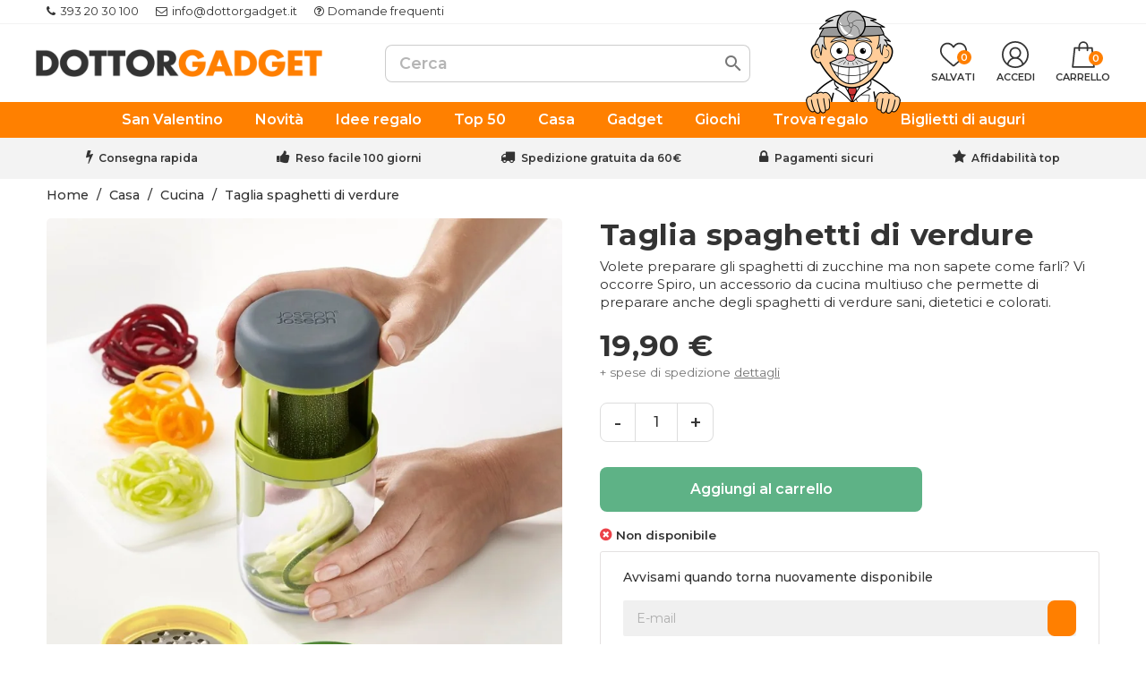

--- FILE ---
content_type: text/html; charset=utf-8
request_url: https://www.dottorgadget.it/cucina/3692-taglia-spaghetti-di-verdure.html
body_size: 41084
content:

 


<!doctype html>
<html lang="it-IT">

  <head>
    
      
  <meta charset="utf-8">


  <meta http-equiv="x-ua-compatible" content="ie=edge">



  <title>Taglia spaghetti di verdure</title>
  
    
  
  <meta name="description" content="Volete preparare gli spaghetti di zucchine ma non sapete come farli? Vi occorre Spiro, un accessorio da cucina multiuso che permette di preparare anche degli spaghetti di verdure sani, dietetici e colorati.">
  
  
      <link rel="canonical" href="https://www.dottorgadget.it/cucina/3692-taglia-spaghetti-di-verdure.html">
    
  <!-- canonical per cms -->
    
  
      
  
  
    
  <script type="application/ld+json">
    {
      "@context": "https://schema.org",
      "@type": "BreadcrumbList",
      "itemListElement": [
                  {
            "@type": "ListItem",
            "position": 1,
            "name": "Home",
            "item": "https://www.dottorgadget.it/"
          },                  {
            "@type": "ListItem",
            "position": 2,
            "name": "Casa",
            "item": "https://www.dottorgadget.it/3-casa"
          },                  {
            "@type": "ListItem",
            "position": 3,
            "name": "Cucina",
            "item": "https://www.dottorgadget.it/11-cucina"
          },                  {
            "@type": "ListItem",
            "position": 4,
            "name": "Taglia spaghetti di verdure",
            "item": "https://www.dottorgadget.it/cucina/3692-taglia-spaghetti-di-verdure.html"
          }              ]
    }
  </script>
  
  
  
  <script type="application/ld+json">
  {
    "@context": "https://schema.org/",
    "@type": "Product",
    "name": "Taglia spaghetti di verdure",
    "description": "Volete preparare gli spaghetti di zucchine ma non sapete come farli? Vi occorre Spiro, un accessorio da cucina multiuso che permette di preparare anche degli spaghetti di verdure sani, dietetici e colorati.",
    "category": "Cucina",
    "image" :"https://www.dottorgadget.it/9454-home_default/taglia-spaghetti-di-verdure.jpg",    "sku": "3692",
    "mpn": "3692"
    ,"gtin13": "5028420201055"
        ,
    "brand": {
      "@type": "Brand",
      "name": "Joseph Joseph"
    }
                ,
    "offers": {
      "@type": "Offer",
      "priceCurrency": "EUR",
      "name": "Taglia spaghetti di verdure",
      "price": "19.9",
      "url": "https://www.dottorgadget.it/cucina/3692-taglia-spaghetti-di-verdure.html",
      "priceValidUntil": "2026-02-04",
              "image": ["https://www.dottorgadget.it/9454-large_default/taglia-spaghetti-di-verdure.jpg","https://www.dottorgadget.it/9455-large_default/taglia-spaghetti-di-verdure.jpg","https://www.dottorgadget.it/9456-large_default/taglia-spaghetti-di-verdure.jpg","https://www.dottorgadget.it/9457-large_default/taglia-spaghetti-di-verdure.jpg","https://www.dottorgadget.it/9458-large_default/taglia-spaghetti-di-verdure.jpg"],
            "sku": "3692",
      "mpn": "3692",
      "gtin13": "5028420201055",                  "availability": "https://schema.org/OutOfStock",
      "seller": {
        "@type": "Organization",
        "name": "DottorGadget"
      },
      "shippingDetails": {
        "@type": "OfferShippingDetails",
        "shippingRate": {
          "@type": "MonetaryAmount",
          "value": "5.9",
          "currency": "EUR"
        },
	"deliveryTime": {
            "@type": "ShippingDeliveryTime",
            "businessDays": {
                "@type": "OpeningHoursSpecification",
                "dayOfWeek": [
                    "https://schema.org/Monday",
                    "https://schema.org/Tuesday",
                    "https://schema.org/Wednesday",
                    "https://schema.org/Thursday",
                    "https://schema.org/Friday"
                ]
            },
            "cutoffTime": "14:30:15Z",
            "handlingTime": {
                "@type": "QuantitativeValue",
                "minValue": 1,
                "maxValue": 2,
                "unitCode": "d"
            },
            "transitTime": {
                "@type": "QuantitativeValue",
                "minValue": 1,
                "maxValue": 2,
                "unitCode": "d"
            }
        },
      "shippingDestination": [
        {
          "@type": "DefinedRegion",
          "addressCountry": "it",
          "addressRegion": ["it"]
        }
      ]
      },
      "hasMerchantReturnPolicy": {
        "returnPolicyCategory": "MerchantReturnFiniteReturnWindow",
        "merchantReturnLink": "https://www.dottorgadget.it/content/8-resi-e-rimborsi",
        "applicableCountry": "it",
        "merchantReturnDays": "100",
	"customerRemorseReturnFees": "ReturnShippingFees",
	"itemDefectReturnFees": "FreeReturn",
	"returnMethod": "ReturnByMail",
	"returnFees": "ReturnFeesCustomerResponsibility"
      }
    }
      }
</script>
  
  
    
  

  
    <meta property="og:title" content="Taglia spaghetti di verdure" />
    <meta property="og:description" content="Volete preparare gli spaghetti di zucchine ma non sapete come farli? Vi occorre Spiro, un accessorio da cucina multiuso che permette di preparare anche degli spaghetti di verdure sani, dietetici e colorati." />
    <meta property="og:url" content="https://www.dottorgadget.it/cucina/3692-taglia-spaghetti-di-verdure.html?utm_campaign=gshopping&amp;utm_source=cpc&amp;utm_medium=cpc-gshopping" />
    <meta property="og:site_name" content="DottorGadget" />
        



  <meta name="viewport" content="width=device-width, initial-scale=1">



  <link rel="icon" type="image/vnd.microsoft.icon" href="https://www.dottorgadget.it/img/favicon.ico?1726473728">
  <link rel="shortcut icon" type="image/x-icon" href="https://www.dottorgadget.it/img/favicon.ico?1726473728">


<link rel="preconnect" href="https://fonts.gstatic.com/" crossorigin>
<link
    rel="preload"
    href="https://fonts.googleapis.com/css2?family=Montserrat:wght@400;500;600;700;800&display=swap"
    as="style"
    onload="this.onload=null;this.rel='stylesheet'"
/>

<!-- Hotjar rimosso -->


    <link rel="stylesheet" href="https://www.dottorgadget.it/themes/doc/assets/cache/theme-2623e81278.css" type="text/css" media="all">




    <script type="text/javascript" src="https://www.dottorgadget.it/themes/doc/assets/js/swiper-bundle.min.js" ></script>


  <script type="text/javascript">
        var C_P_CMS_PAGE = 0;
        var C_P_CONSENT_DOWNLOAD = "https:\/\/www.dottorgadget.it\/module\/cookiesplus\/front";
        var C_P_COOKIES_POLICIES = 73;
        var C_P_COOKIE_CONFIG = {"1":{"cookies":[{"name":"cookiesplus"},{"name":"jpresta_cache_context"},{"name":"PHP_SESSID"},{"name":"PrestaShop-#"},{"name":"_ga"},{"name":"_ga_*"},{"name":"_tt_enable_cookie"}]},"3":{"cookies":[{"name":"_ttp"}],"gtm_consent_type":{"analytics_storage":"true"},"firingEvent":""},"4":{"cookies":[{"name":"_fbp"}],"gtm_consent_type":{"ad_storage":"true","ad_user_data":"true","ad_personalization":"true"},"firingEvent":""}};
        var C_P_COOKIE_VALUE = "{}";
        var C_P_DATE = "2026-01-20 16:49:13";
        var C_P_DISPLAY_AGAIN = 0;
        var C_P_DOMAIN = ".dottorgadget.it";
        var C_P_EXPIRY = 365;
        var C_P_FINALITIES_COUNT = 3;
        var C_P_NOT_AVAILABLE_OUTSIDE_EU = 1;
        var C_P_OVERLAY = "1";
        var C_P_OVERLAY_OPACITY = "0.5";
        var C_P_REFRESH = 0;
        var ETS_RV_CUSTOMER_IS_LOGGED = false;
        var ETS_RV_DEFAULT_LANGUAGE_MSG = "La lingua predefinita non pu\u00f2 essere vuota!";
        var ETS_RV_DEFAULT_RATE = 5;
        var ETS_RV_DESIGN_COLOR1 = 0;
        var ETS_RV_DISPLAY_RATE_AND_QUESTION = "button";
        var ETS_RV_PRESS_ENTER_ENABLED = 0;
        var ETS_RV_QUESTION_ENABLED = 0;
        var ETS_RV_RECAPTCHA_ENABLED = 0;
        var ETS_RV_RECAPTCHA_FOR = ["review","comment","reply","qa","qa_answer","qa_comment"];
        var ETS_RV_RECAPTCHA_SITE_KEY = "";
        var ETS_RV_RECAPTCHA_TYPE = "recaptcha_v2";
        var ETS_RV_RECAPTCHA_USER_REGISTERED = 1;
        var ETS_RV_RECAPTCHA_VALID = 0;
        var ETS_RV_REQUIRE_TITLE = 0;
        var ETS_RV_REVIEW_ENABLED = 1;
        var PS_ATTACHMENT_MAXIMUM_SIZE = 2097152;
        var PS_ATTACHMENT_MAXIMUM_SIZE_TEXT = "2 MB";
        var PS_COOKIE_SAMESITE = "Lax";
        var PS_COOKIE_SECURE = 1;
        var YBC_NEWSLETTER_CLOSE_PERMANAL = "1";
        var YBC_NEWSLETTER_POPUP_DELAY = "15000";
        var YBC_NEWSLETTER_POPUP_TYPE_SHOW = "ybc_type_zoomIn";
        var YBC_NEWSLETTER_POPUP_TYPE_SHOW_PARENT = "ybc_parent_type_zoomIn";
        var addJsDef = false;
        var back_office = 0;
        var btGapTag = {"tagContent":{"tracking_type":{"label":"tracking_type","value":"view_item"},"content_type":{"label":"content_type","value":"'product'"},"contents":{"label":"contents","value":[{"item_id":"3692","item_name":"Taglia spaghetti di verdure","currency":"EUR","item_category":"Cucina","price":19.9,"item_brand":"Joseph Joseph"}]},"coupon_name":{"label":"coupon","value":"no_coupon"},"value":{"label":"value","value":19.9},"currency":{"label":"currency","value":"EUR"}},"js":{"elementCategoryProduct":"article.product-miniature","elementShipping":"input[type=radio]","elementPayment":".ps-shown-by-js","elementlogin":"button#submit-login","elementsignup":"div.no-account","elementWishCat":"button.wishlist-button-add","elementWishProd":"button.wishlist-button-add"},"gaId":"G-80PVP1FYCK","gaEnable":"1","gaEnhancedConversion":"","ajaxUrl":"https:\/\/www.dottorgadget.it\/module\/ganalyticspro\/ajax","token":"2199011a3c7c6198af45aa4baa2d743a","bRefund":false,"bPartialRefund":false,"bUseConsent":"","bforceTag":"1","bUseAxeption":"","bConsentHtmlElement":"","bConsentHtmlElementSecond":"","iConsentConsentLvl":0,"referer":null,"acbIsInstalled":false,"tagCurrency":"EUR","gaUserId":0};
        var btTkpPixel = {"tagContent":{"sPixel":"D39QR53C77UB9GL66MM0","aDynTags":{"tracking_type":{"label":"tracking_type","value":"ViewContent"},"content_type":{"label":"content_type","value":"product"},"content_id":{"label":"content_id","value":"3692"},"value":{"label":"value","value":19.9},"currency":{"label":"currency","value":"EUR"},"content_name":{"label":"content_name","value":"Taglia spaghetti di verdure"},"content_category":{"label":"content_category","value":"Cucina"}},"sCR":"\n","aTrackingType":{"label":"tracking_type","value":"ViewContent"},"sJsObjName":{"pixelId":"You have not indicated the pixel id","customlabel":"You have not indicated a name for your custom label","link":"You have not filled in the shop URL","token":"Field is required and token must be 32 characters","ruleName":"You have not indicated a name for your exclusion rule","category":"You have not selected any category to be exported","brand":"You have not selected any brand to be exported","color":"You have not selected any attribute or feature to be associated with the color tag","customDom":"Please set a value","cycle":"Please set a numeric value","bannerId":"You have not specified the HTML element that corresponds to the cookie acceptance button"}},"token":"2199011a3c7c6198af45aa4baa2d743a","ajaxUrl":"https:\/\/www.dottorgadget.it\/module\/bttiktokpixel\/ajax","tkpSeparator":"v","useConversionApi":"1","ApiToken":"0c3e8ff6776a43d14e272784352fd1a9","currentPage":"product","id_order":0,"tagContentApi":"pAgzO\/qUO0+lDj9oEj85TladbstdAHvzczcpgNcaft8RHKyyaIXfIy6Va5I+s8xsmAj5MwfkwxfwOnTfw4nCU3nNJ6KTjEwzYfzdSOBrO9HfGvsdbI0CakYibrXpOadqJASeOFdgUriIoTeO+gfQogi\/MI5F\/2eLcQE4XJ9wdy1R9EUhME6K30ivhQQxkvjsnNfyfQzI0IUGcrj4ZCUajI9nHmKXZ\/\/f4U46YeqP1Vqc46glZRojsI30D2pFWVrTU2AG8RsILYfaItIbGpfD+0gl0cgxSyXguDR5kLFlFHj0hrQOPlJV\/HQti60OeWLhxsZyU4qM782tW2KgKHZW3+rTC\/1fpfe+2molmjL6LQzrIYiwcajhpcB9P+BTTQUCmXspLGP+Z6kxZzl\/sag6ln4In\/voYUMCB2ufRdCUjVb6wk2PKNYnG6Zz8H8GtOSyW3yOZjthY1JdYpLG8dwcK5aMDq\/eGAl+SGuIaF0y8GYvsBcfQmSj2qbR4qeLPqZgA4UYLEooxB3B1ltMbEDnLSsmW\/DsHmD5VzXQhrFWlVUzuhrGVHoEY12sZv3b6T0nKIv\/X4ETGknQ8uDeIIdBez8raPaJ9VGaSI1vJmruNm1r8DetyPQjuF2Xlhqiec5FBes8oB7oeaJSaaPsZsxoVVFrBQKf8apu7dWTKfxhp\/M8iaqbUzqYV99NtzCJztl7t3bgFf4Nyl9tPCYMLcEDSJewuRyIFo5ppEWXaEf\/\/lGGndyeMKiHrk2pfvVQzJ6JvXTYSSmK27EI7eTFZAH+HFjgJSCkqaGp3uSnqlgp\/B+VZjDgCbWyKU42W5Ma+SuyxukGRI+2RhMuexLZTUqaBXg\/1KIBXjZhsH+AFD8haRqmfCySfIHL6BBHZ8YqEKkhI5ebNxXF77Sh1g1f6vbflNfcIYw0Chg6++5su8B1luDd68FBRluCV1AvIv9yXHPrmdlCkX8OAWbOHcfJyntPHUM4PWPhGs4JgbjJrGMApdJ9eySf9BJ3cgiyILYyS4VSdFygnPnCWFcdX\/Ls2E\/HECJuPM4+LEEokobMqpk\/ZRVSlp04l3hsioSLM930mUxZanYHB7ULa\/EZ+V\/[base64]\/QoyC0KRC1vnvBtw9+IevhO6HHS4vfHZDTwJ0SBBme33J7VG119BgOqa7CuETzRAU0XCVmeR0aOW8tKNYe7CaNn42tRlghb3pOiQk70BAMSAVpnXH9SaNjD+SlIx6iN0H3xuy\/GtC\/R+MB+AGXc1GX4LtUGeoLAgUAOzWPPq01tM7VaGXsuGupesG18jOf13UgyvYRvMZs600VVBOVWRFjaICd+1rAluKmGmj9TBHDbeDVyOCQPHe7VQAkxEEe0k6qIJzMdgQ+82fSWkuZjvzvu5A7Ow==","eventId":"\"8390\"","pixel_id":"D39QR53C77UB9GL66MM0","useAdvancedMatcing":"1","userEmail":"e3b0c44298fc1c149afbf4c8996fb92427ae41e4649b934ca495991b7852b855"};
        var customvouchers_jss = "https:\/\/www.dottorgadget.it\/module\/customvouchers\/subscription";
        var ed_ajax_delay = "0";
        var ets_rv_datetime_picker = "{\"prevText\":\"\",\"nextText\":\"\",\"dateFormat\":\"yy-mm-dd\",\"currentText\":\"\",\"closeText\":\"\",\"ampm\":false,\"amNames\":[\"AM\",\"A\"],\"pmNames\":[\"PM\",\"P\"],\"timeFormat\":\"hh:mm:ss tt\",\"timeSuffix\":\"\",\"timeOnlyTitle\":\"\",\"timeText\":\"\",\"hourText\":\"\",\"minuteText\":\"\",\"maxDate\":\"2026-01-20 16:49:13\"}";
        var ets_rv_datetime_picker_closeText = "Fatto";
        var ets_rv_datetime_picker_currentText = "Adesso";
        var ets_rv_datetime_picker_hourText = "Ora";
        var ets_rv_datetime_picker_minuteText = "Minuto";
        var ets_rv_datetime_picker_timeOnlyTitle = "Scegli il tempo";
        var ets_rv_datetime_picker_timeText = "Tempo";
        var ets_rv_please_sign_dislike = "Accedi o registrati per non mi piace";
        var ets_rv_please_sign_like = "Accedi o registrati per mettere mi piace";
        var ets_rv_please_sign_question = "Accedi o registrati per porre la tua domanda";
        var ets_rv_please_sign_review = "Accedi o registrati per scrivere la tua recensione";
        var file_is_to_large_text = "Il file \u00e8 troppo grande. Dimensione massima consentita: %s";
        var file_not_valid_text = "Il tipo di file non \u00e8 consentito";
        var isLogged = false;
        var jolisearch = {"amb_joli_search_action":"https:\/\/www.dottorgadget.it\/cerca","amb_joli_search_link":"https:\/\/www.dottorgadget.it\/cerca","amb_joli_search_controller":"jolisearch","blocksearch_type":"top","show_cat_desc":0,"ga_acc":"UA-20909530-3","id_lang":5,"url_rewriting":true,"use_autocomplete":2,"minwordlen":3,"l_products":"Prodotti","l_manufacturers":"Produttori","l_suppliers":"Suppliers","l_categories":"Categorie","l_no_results_found":"nessun risultato trovato","l_more_results":"Pi\u00f9 risultati","ENT_QUOTES":3,"position":{"my":"center top","at":"center bottom","collision":"fit none"},"classes":"ps17 centered-list","display_manufacturer":"","display_supplier":"","display_category":"","use_mobile_ux":"","mobile_media_breakpoint":"576","mobile_opening_selector":false,"show_add_to_cart_button":"","add_to_cart_button_style":1,"theme":"finder"};
        var language_code = "it";
        var linkLoyaltyAjax = "https:\/\/www.dottorgadget.it\/module\/totloyaltyadvanced\/ajaxloyaltypoints";
        var nxtal_delete_confirm_text = "Questo prodotto verr\u00e0 eliminato dalla lista dei desideri. Sei sicuro?";
        var nxtal_enable_multiple = "";
        var nxtal_error_text = "La richiesta non pu\u00f2 essere elaborata, riprova.";
        var nxtal_invalid_product_selection = "Please select at least one product to proceed.";
        var nxtal_product_list_toggle = 0;
        var nxtal_wishlist_delete_confirm_text = "Questa lista dei desideri verr\u00e0 eliminata dall'elenco. Sei sicuro?";
        var nxtalwishlist_ajax_link = "https:\/\/www.dottorgadget.it\/module\/nxtalwishlist\/wishlist?token=2199011a3c7c6198af45aa4baa2d743a";
        var oosn_id_module = 438;
        var pixel_ids = "585152463855890";
        var pp_custom_add_to_cart = "";
        var pp_enhanced_cache = 0;
        var prestashop = {"cart":{"products":[],"totals":{"total":{"type":"total","label":"Totale","amount":0,"value":"0,00\u00a0\u20ac"},"total_including_tax":{"type":"total","label":"Totale (tasse incl.)","amount":0,"value":"0,00\u00a0\u20ac"},"total_excluding_tax":{"type":"total","label":"Totale (tasse escl.)","amount":0,"value":"0,00\u00a0\u20ac"}},"subtotals":{"products":{"type":"products","label":"Totale parziale","amount":0,"value":"0,00\u00a0\u20ac"},"discounts":null,"shipping":{"type":"shipping","label":"Spedizione","amount":0,"value":""},"tax":null},"products_count":0,"summary_string":"0 articoli","vouchers":{"allowed":1,"added":[]},"discounts":[],"minimalPurchase":0,"minimalPurchaseRequired":""},"currency":{"id":1,"name":"Euro","iso_code":"EUR","iso_code_num":"978","sign":"\u20ac"},"customer":{"lastname":"","firstname":"","email":"","birthday":"0000-00-00","newsletter":0,"newsletter_date_add":"0000-00-00 00:00:00","optin":0,"website":null,"company":null,"siret":null,"ape":null,"is_logged":false,"gender":{"type":null,"name":null},"addresses":[]},"country":{"id_zone":1,"id_currency":0,"call_prefix":39,"iso_code":"IT","active":1,"contains_states":1,"need_identification_number":0,"need_zip_code":1,"zip_code_format":"","display_tax_label":0,"name":"Italia","id":10},"language":{"name":"Italiano (Italian)","iso_code":"it","locale":"it-IT","language_code":"it-it","active":1,"is_rtl":0,"date_format_lite":"d\/m\/Y","date_format_full":"d\/m\/Y H:i:s","id":5},"page":{"title":"","canonical":"https:\/\/www.dottorgadget.it\/cucina\/3692-taglia-spaghetti-di-verdure.html","meta":{"title":"Taglia spaghetti di verdure","description":"Volete preparare gli spaghetti di zucchine ma non sapete come farli? Vi occorre Spiro, un accessorio da cucina multiuso che permette di preparare anche degli spaghetti di verdure sani, dietetici e colorati.","keywords":"","robots":"index"},"page_name":"product","body_classes":{"lang-it":true,"lang-rtl":false,"country-IT":true,"currency-EUR":true,"layout-full-width":true,"page-product":true,"tax-display-disabled":true,"page-customer-account":false,"product-id-3692":true,"product-Taglia spaghetti di verdure":true,"product-id-category-11":true,"product-id-manufacturer-74":true,"product-id-supplier-0":true,"product-available-for-order":true},"admin_notifications":[],"password-policy":{"feedbacks":{"0":"Molto debole","1":"Debole","2":"Media","3":"Forte","4":"Molto forte","Straight rows of keys are easy to guess":"I tasti consecutivi sono facili da indovinare","Short keyboard patterns are easy to guess":"Gli schemi brevi sulla tastiera sono facili da indovinare","Use a longer keyboard pattern with more turns":"Utilizza uno schema pi\u00f9 lungo sulla tastiera con pi\u00f9 variazioni","Repeats like \"aaa\" are easy to guess":"Le ripetizioni come \u201caaa\u201d sono facili da indovinare","Repeats like \"abcabcabc\" are only slightly harder to guess than \"abc\"":"Le ripetizioni come \u201cabcabcabc\u201d sono solo leggermente pi\u00f9 difficili da indovinare rispetto ad \u201cabc\u201d","Sequences like abc or 6543 are easy to guess":"Le sequenze come \"abc\" o 6543 sono facili da indovinare","Recent years are easy to guess":"Gli anni recenti sono facili da indovinare","Dates are often easy to guess":"Le date sono spesso facili da indovinare","This is a top-10 common password":"Questa \u00e8 una delle 10 password pi\u00f9 comuni","This is a top-100 common password":"Questa \u00e8 una delle 100 password pi\u00f9 comuni","This is a very common password":"Questa password \u00e8 molto comune","This is similar to a commonly used password":"Questa password \u00e8 simile a un\u2019altra comunemente utilizzata","A word by itself is easy to guess":"Una parola di per s\u00e9 \u00e8 facile da indovinare","Names and surnames by themselves are easy to guess":"Nomi e cognomi sono di per s\u00e9 facili da indovinare","Common names and surnames are easy to guess":"Nomi e cognomi comuni sono facili da indovinare","Use a few words, avoid common phrases":"Utilizza diverse parole, evita le frasi comuni","No need for symbols, digits, or uppercase letters":"Nessun bisogno di simboli, cifre o lettere maiuscole","Avoid repeated words and characters":"Evita parole e caratteri ripetuti","Avoid sequences":"Evita le sequenze","Avoid recent years":"Evita gli anni recenti","Avoid years that are associated with you":"Evita gli anni associati a te","Avoid dates and years that are associated with you":"Evita date e anni associati a te","Capitalization doesn't help very much":"Le maiuscole non sono molto efficaci","All-uppercase is almost as easy to guess as all-lowercase":"Tutto maiuscolo \u00e8 quasi altrettanto facile da indovinare di tutto minuscolo","Reversed words aren't much harder to guess":"Le parole al contrario non sono molto pi\u00f9 difficili da indovinare","Predictable substitutions like '@' instead of 'a' don't help very much":"Sostituzioni prevedibili come \"@\" invece di \"a\" non sono molto efficaci","Add another word or two. Uncommon words are better.":"Aggiungi una o due parole in pi\u00f9. Le parole insolite sono pi\u00f9 sicure."}}},"shop":{"name":"DottorGadget","logo":"https:\/\/www.dottorgadget.it\/img\/dottorgadget-store-logo-16309183881.jpg","stores_icon":"https:\/\/www.dottorgadget.it\/img\/logo_stores.gif","favicon":"https:\/\/www.dottorgadget.it\/img\/favicon.ico"},"core_js_public_path":"\/themes\/","urls":{"base_url":"https:\/\/www.dottorgadget.it\/","current_url":"https:\/\/www.dottorgadget.it\/cucina\/3692-taglia-spaghetti-di-verdure.html?utm_campaign=gshopping&utm_source=cpc&utm_medium=cpc-gshopping","shop_domain_url":"https:\/\/www.dottorgadget.it","img_ps_url":"https:\/\/www.dottorgadget.it\/img\/","img_cat_url":"https:\/\/www.dottorgadget.it\/img\/c\/","img_lang_url":"https:\/\/www.dottorgadget.it\/img\/l\/","img_prod_url":"https:\/\/www.dottorgadget.it\/img\/p\/","img_manu_url":"https:\/\/www.dottorgadget.it\/img\/m\/","img_sup_url":"https:\/\/www.dottorgadget.it\/img\/su\/","img_ship_url":"https:\/\/www.dottorgadget.it\/img\/s\/","img_store_url":"https:\/\/www.dottorgadget.it\/img\/st\/","img_col_url":"https:\/\/www.dottorgadget.it\/img\/co\/","img_url":"https:\/\/www.dottorgadget.it\/themes\/doc\/assets\/img\/","css_url":"https:\/\/www.dottorgadget.it\/themes\/doc\/assets\/css\/","js_url":"https:\/\/www.dottorgadget.it\/themes\/doc\/assets\/js\/","pic_url":"https:\/\/www.dottorgadget.it\/upload\/","theme_assets":"https:\/\/www.dottorgadget.it\/themes\/doc\/assets\/","theme_dir":"https:\/\/www.dottorgadget.it\/var\/www\/vhosts\/dottorgadget.it\/httpdocs\/themes\/doc\/","pages":{"address":"https:\/\/www.dottorgadget.it\/indirizzo","addresses":"https:\/\/www.dottorgadget.it\/indirizzi","authentication":"https:\/\/www.dottorgadget.it\/autenticazione","manufacturer":"https:\/\/www.dottorgadget.it\/produttori","cart":"https:\/\/www.dottorgadget.it\/carrello","category":"https:\/\/www.dottorgadget.it\/index.php?controller=category","cms":"https:\/\/www.dottorgadget.it\/index.php?controller=cms","contact":"https:\/\/www.dottorgadget.it\/contattaci","discount":"https:\/\/www.dottorgadget.it\/sconto","guest_tracking":"https:\/\/www.dottorgadget.it\/ospite-monitoraggio","history":"https:\/\/www.dottorgadget.it\/storico-ordini","identity":"https:\/\/www.dottorgadget.it\/identita","index":"https:\/\/www.dottorgadget.it\/","my_account":"https:\/\/www.dottorgadget.it\/il-mio-account","order_confirmation":"https:\/\/www.dottorgadget.it\/index.php?controller=order-confirmation","order_detail":"https:\/\/www.dottorgadget.it\/index.php?controller=order-detail","order_follow":"https:\/\/www.dottorgadget.it\/seguito-ordine","order":"https:\/\/www.dottorgadget.it\/ordine","order_return":"https:\/\/www.dottorgadget.it\/index.php?controller=order-return","order_slip":"https:\/\/www.dottorgadget.it\/nota-di-ordine","pagenotfound":"https:\/\/www.dottorgadget.it\/pagina-non-trovata","password":"https:\/\/www.dottorgadget.it\/recupero-password","pdf_invoice":"https:\/\/www.dottorgadget.it\/index.php?controller=pdf-invoice","pdf_order_return":"https:\/\/www.dottorgadget.it\/index.php?controller=pdf-order-return","pdf_order_slip":"https:\/\/www.dottorgadget.it\/index.php?controller=pdf-order-slip","prices_drop":"https:\/\/www.dottorgadget.it\/offerte","product":"https:\/\/www.dottorgadget.it\/index.php?controller=product","registration":"https:\/\/www.dottorgadget.it\/index.php?controller=registration","search":"https:\/\/www.dottorgadget.it\/ricerca","sitemap":"https:\/\/www.dottorgadget.it\/Mappa del sito","stores":"https:\/\/www.dottorgadget.it\/negozi","supplier":"https:\/\/www.dottorgadget.it\/fornitore","new_products":"https:\/\/www.dottorgadget.it\/nuovi-prodotti","brands":"https:\/\/www.dottorgadget.it\/produttori","register":"https:\/\/www.dottorgadget.it\/index.php?controller=registration","order_login":"https:\/\/www.dottorgadget.it\/ordine?login=1"},"alternative_langs":[],"actions":{"logout":"https:\/\/www.dottorgadget.it\/?mylogout="},"no_picture_image":{"bySize":{"small_default":{"url":"https:\/\/www.dottorgadget.it\/img\/p\/it-default-small_default.jpg","width":98,"height":98},"cart_default":{"url":"https:\/\/www.dottorgadget.it\/img\/p\/it-default-cart_default.jpg","width":125,"height":125},"home_default":{"url":"https:\/\/www.dottorgadget.it\/img\/p\/it-default-home_default.jpg","width":250,"height":250},"medium_default":{"url":"https:\/\/www.dottorgadget.it\/img\/p\/it-default-medium_default.jpg","width":400,"height":400},"large_default":{"url":"https:\/\/www.dottorgadget.it\/img\/p\/it-default-large_default.jpg","width":800,"height":800}},"small":{"url":"https:\/\/www.dottorgadget.it\/img\/p\/it-default-small_default.jpg","width":98,"height":98},"medium":{"url":"https:\/\/www.dottorgadget.it\/img\/p\/it-default-home_default.jpg","width":250,"height":250},"large":{"url":"https:\/\/www.dottorgadget.it\/img\/p\/it-default-large_default.jpg","width":800,"height":800},"legend":""}},"configuration":{"display_taxes_label":false,"display_prices_tax_incl":true,"is_catalog":false,"show_prices":true,"opt_in":{"partner":false},"quantity_discount":{"type":"discount","label":"Sconto unit\u00e0"},"voucher_enabled":1,"return_enabled":0},"field_required":[],"breadcrumb":{"links":[{"title":"Home","url":"https:\/\/www.dottorgadget.it\/"},{"title":"Casa","url":"https:\/\/www.dottorgadget.it\/3-casa"},{"title":"Cucina","url":"https:\/\/www.dottorgadget.it\/11-cucina"},{"title":"Taglia spaghetti di verdure","url":"https:\/\/www.dottorgadget.it\/cucina\/3692-taglia-spaghetti-di-verdure.html"}],"count":4},"link":{"protocol_link":"https:\/\/","protocol_content":"https:\/\/"},"time":1768924153,"static_token":"2199011a3c7c6198af45aa4baa2d743a","token":"7105ee5328681f2b4fe94e89a27abf9b","debug":false};
        var productCommentPostErrorMessage = "Siamo spiacenti, la tua recensione non pu\u00f2 essere pubblicata.";
        var productCommentUpdatePostErrorMessage = "Siamo spiacenti, il tuo apprezzamento della recensione non pu\u00f2 essere inviato.";
        var psemailsubscription_subscription = "https:\/\/www.dottorgadget.it\/module\/ps_emailsubscription\/subscription";
        var single_event_tracking = 0;
        var stamountleftfreeshipping = {"cart":{"value":20,"selector":".cart-grid-body .cart-container","parent":"body#cart","append":1,"bar":1,"starts":"<div class=\"st_amount_left_cart\">Free shipping starts at <span class=\"st_amount_left_price\">{starts_at}<\/span><\/div>","message":"<div class=\"st_amount_left_cart\">\nSolo <span class=\"st_amount_left_price\">{amount_left}<\/span> per la consegna gratuita!\n<i class=\"fa fa-truck fa-flip-horizontal\"><\/i>\n<\/div>","reached":"<div class=\"st_amount_left_cart\">Spedizione gratuita!<\/div>"},"popup":{"value":20,"selector":"#blockcart-modal .modal-header","parent":"#blockcart-modal","append":2,"bar":1,"starts":"<div class=\"st_amount_left_popup\">Free shipping starts at <span class=\"st_amount_left_price\">{starts_at}<\/span><\/div>","message":"<div class=\"st_amount_left_popup\">\nSolo <span class=\"st_amount_left_price\">{amount_left}<\/span> per la consegna gratuita!\n<i class=\"fa fa-truck fa-flip-horizontal\"><\/i>\n<\/div>","reached":"<div class=\"st_amount_left_popup\">Spedizione gratuita!<\/div>"},"easy":{"value":20,"selector":"#cart-subtotal-shipping","parent":".steco-checkout-summary","append":3,"bar":0,"starts":"<div class=\"st_amount_left_easy\">Free shipping starts at <span class=\"st_amount_left_price\">{starts_at}<\/span><\/div>","message":"<div class=\"st_amount_left_easy\">Get free shipping if your order <span class=\"st_amount_left_price\">{amount_left}<\/span> or more.<\/div>","reached":"<div class=\"st_amount_left_easy\">Free shipping<\/div>"}};
        var stamountleftfreeshipping_amount = {"hide":1};
        var stamountleftfreeshipping_starts_at_mes = 1;
        var wishlist_count = 0;
        var wishlist_mobile_link = "{\"icon\":\"<div class=\\\"float-xs-right\\\" id=\\\"_mobile_wishlist_link\\\">\\n\\t\\t<div class=\\\"nxtal-wishlist-link\\\">\\n\\t\\t\\t<a href=\\\"https:\\\/\\\/www.dottorgadget.it\\\/module\\\/nxtalwishlist\\\/wishlist\\\" title=\\\"Salvati\\\" rel=\\\"nofollow\\\">\\n\\t\\t\\t\\t<span class=\\\"default\\\"><i class=\\\"material-icons\\\">favorite_border<\\\/i> <\\\/span>\\n\\t\\t\\t\\t<span class=\\\"hover\\\"><i class=\\\"material-icons\\\">favorite<\\\/i> <\\\/span>\\n\\t\\t\\t<\\\/a>\\n\\t\\t<\\\/div>\\n\\t<\\\/div>\"}";
      </script>



  <style></style><script>
                var jprestaUpdateCartDirectly = 1;
                var jprestaUseCreativeElements = 0;
                </script><script>
pcRunDynamicModulesJs = function() {
// Autoconf - 2025-10-26T22:35:02+00:00
// ps_shoppingcart
// Cart is refreshed from HTML to be faster
// faviconotification
if (typeof Favico != 'undefined') {
  var badge = 0;
  if (typeof prestashop_pc == 'undefined') {
    parseInt($('.ajax_cart_quantity').first().text());
  }
  else {
    prestashop_pc.cart.products_count;
  }
  window.favicon = new Favico({
    animation: 'popFade'
    , bgColor: BgColor
    , textColor: TxtColor
  , });
  if (badge == 0) {
    favicon.reset();
  } else {
    favicon.badge(badge);
  }
}
// ets_crosssell
if (typeof ets_crosssell_slide === 'function') {
    ets_crosssell_slide(!1);
} 
// ybc_newsletter
if (typeof YBC_NEWSLETTER_GOOGLE_V3_CAPTCHA_SITE_KEY !== "undefined" && YBC_NEWSLETTER_GOOGLE_V3_CAPTCHA_SITE_KEY) {
    ybcLoadReCaptchaV3($('form:not(.g-loaded)'));
}
setTimeout(function() {
    $('.ybc-newsletter-popup').addClass('active');
    $('.ybc_nlt_content').addClass(YBC_NEWSLETTER_POPUP_TYPE_SHOW);
}, parseInt(YBC_NEWSLETTER_POPUP_DELAY) ? parseInt(YBC_NEWSLETTER_POPUP_DELAY) : 100);
if ($('.ybc-newsletter-popup').length > 0)
    $('.ybc-newsletter-popup').fadeIn();
$('.ynp-submit').click(function() {
    var submit = $(this);
    if (!submit.hasClass('active')) {
        submit.addClass('active');
        var formData = new FormData(submit.parents('form').get(0));
        $('.ynp-alert').remove();
        $('.ynp-loading-div').show();
        $.ajax({
            url: $('.ynp-form').attr('action'),
            data: formData,
            type: 'post',
            dataType: 'json',
            processData: false,
            contentType: false,
            success: function(json) {
                if (!json['thank_you'])
                    $('.ybc-newsletter-popup').fadeOut();
                else {
                    $('.ynp-loading-div').hide();
                    if (json['success']) {
                        submit.parents('.ybc-mail-wrapper').find('.ynp-form').after('' + json['success'] + '');
                        $('.ynp-form-popup, .img_bg').hide();
                        $('.ynp-div-l3').addClass('ybc_form_success');
                        $('.ynp-email-input').val('');
                    } else {
                        submit.parents('.ybc-mail-wrapper').find('.ynp-input-row').after('' + json['error'] + '');
                        ybcRefreshCaptcha();
                    }

                }
                submit.removeClass('active');
            },
            error: function() {
                $('.ynp-loading-div').hide();
                submit.removeClass('active');
            }
        });
    }
    return false;
});
$('.ynp-close').click(function() {
    var npemail = $('#ynp-email-input').val();
    var npaction = $('.ynp-form').attr('action');
    if ($('#ynp-input-dont-show').is(':checked') || YBC_NEWSLETTER_CLOSE_PERMANAL) {
        $.ajax({
            url: npaction,
            type: 'post',
            data: {
                donotshowagain: $('#ynp-input-dont-show').is(':checked') ? 1 : 0,
                close: 1,
            }
        });

        $('.ybc-newsletter-popup').addClass('hidden');
        if (typeof(Storage) !== "undefined") {
            localStorage.setItem("donotshow", "1");
        }
    }
    $('.ybc-newsletter-popup').hide();
});
if (localStorage.getItem("donotshow")) {
    $('.ybc-newsletter-popup').hide().addClass('hidden');
}
// ets_abandonedcart
if (typeof aband_func !== 'undefined') {
   aband_func.popupReminder();
   aband_func.highlightbarReminder();
   aband_func.notificationReminder();
}
if (typeof ets_ab_fn !== 'undefined') {
  ets_ab_fn.init();
}
if (typeof ets_ab_fn_fav !== 'undefined') {
  ets_ab_fn_fav.init();
}
// estimateddelivery
if ($(".ed_countdown").length != 0) {
    var time_limit = $(".ed_countdown").data('rest');
    var curr_hour = new Date();
    curr_hour = curr_hour.getHours() + ':' + curr_hour.getMinutes();
    time_limit = time_limit.split(':');
    if (time_limit[0] == 0 && time_limit[1] < 59) {
        time_limit[1]++
    }
    edCountdown();
    var ed_count_color = $(".ed_countdown").css('color')
}

function edCountdown() {
    var time = '';
    time_limit[1] -= 1;
    if (time_limit[1] < 0) {
        time_limit[1] += 60;
        time_limit[0]--;
        if (time_limit[0] < 10 && time_limit[0] > 0) {
            time_limit[0] = '0' + time_limit[0]
        }
        if (time_limit[0] < 1) {
            time = ed_refresh
        }
    }
    if (time_limit[1] < 10 && time_limit[1] > 0) {
        time_limit[1] = '0' + time_limit[1]
    }
    if (time == '') {
        time = (time_limit[0] != 0 ? parseInt(time_limit[0]) + ' ' + ed_hours + ' ' + ed_and + ' ' : '') + (parseInt(time_limit[1]) + ' ' + ed_minutes)
        $(".ed_countdown").html(time);
        setTimeout(function() {
            edCountdown()
        }, 60000)
    } else {
        $(".ed_orderbefore").html(ed_refresh)
    }
}
if (typeof ed_product_placement_init === 'function') {ed_product_placement_init(10);}
$popupBackground = $('.ed_popup_background');
if ($popupBackground && $popupBackground.length > 0 && !$popupBackground.parent().is('body')) {
    $popupBackground.appendTo('body');
}


// productcomments
if ($.fn.rating) $('input.star').rating();
if ($.fn.rating) $('.auto-submit-star').rating();
if ($.fn.fancybox) $('.open-comment-form').fancybox({'hideOnContentClick': false});
// cookiesplus
if (typeof cookieGdpr !== 'undefined') {cookieGdpr.init();}
$(document).on('click', '[name=saveCookiesPlusPreferences],.eupopup-button_1,.eupopup-closebutton', function() {
	document.cookie = "jpresta_cache_context=;path=/;expires=Thu, 01 Jan 1970 00:00:00 GMT";
});
$('.eupopup-button_1,.eupopup-closebutton').click(function() {
	document.cookie = "jpresta_cache_context=;path=/;expires=Thu, 01 Jan 1970 00:00:00 GMT";
});
};</script><script type="text/javascript">
    var ets_crosssell_16 =0;
</script>
<!-- Magic Zoom Plus Prestashop module version v5.10.2 [v1.6.93:v5.3.7] -->
<script type="text/javascript">window["mgctlbx$Pltm"] = "Prestashop";</script>
<link type="text/css" href="/modules/magiczoomplus/views/css/magiczoomplus.css" rel="stylesheet" media="screen" />
<link type="text/css" href="/modules/magiczoomplus/views/css/magiczoomplus.module.css" rel="stylesheet" media="screen" />
<script type="text/javascript" src="/modules/magiczoomplus/views/js/magiczoomplus.js"></script>
<script type="text/javascript" src="/modules/magiczoomplus/views/js/magictoolbox.utils.js"></script>
<script type="text/javascript">
	var mzOptions = {
		'zoomWidth':'auto',
		'zoomHeight':'auto',
		'zoomPosition':'right',
		'zoomDistance':15,
		'selectorTrigger':'click',
		'transitionEffect':true,
		'lazyZoom':true,
		'rightClick':false,
		'cssClass':'',
		'zoomMode':'off',
		'zoomOn':'hover',
		'upscale':true,
		'smoothing':true,
		'variableZoom':false,
		'zoomCaption':'off',
		'expand':'window',
		'expandZoomMode':'zoom',
		'expandZoomOn':'click',
		'expandCaption':false,
		'closeOnClickOutside':true,
		'hint':'off',
		'textHoverZoomHint':'Hover to zoom',
		'textClickZoomHint':'Click to zoom',
		'textExpandHint':'Click to expand',
		'textBtnClose':'Close',
		'textBtnNext':'Next',
		'textBtnPrev':'Previous'
	}
</script>
<script type="text/javascript">
	var mzMobileOptions = {
		'zoomMode':'off',
		'textHoverZoomHint':'Touch to zoom',
		'textClickZoomHint':'Zoom con doppio tap',
		'textExpandHint':'Tap to expand'
	}
</script>

<script type="text/javascript">
    var isPrestaShop15x = true;
    var isPrestaShop1541 = true;
    var isPrestaShop156x = true;
    var isPrestaShop16x = true;
    var isPrestaShop17x = true;
    var mEvent = 'click';
    var originalLayout = false;
    var m360AsPrimaryImage = true && (typeof(window['Magic360']) != 'undefined');
    var useMagicScroll = false;
    var scrollItems = 0;
    var isProductMagicZoomReady = false;
    var allowHighlightActiveSelectorOnUpdate = true;
    mzOptions['onZoomReady'] = function(id) {
        $('.MagicZoom figure, .MagicZoom figure img').attr('role','none');
        //console.log('MagicZoomPlus onZoomReady: ', id);
        if (id == 'MagicZoomPlusImageMainImage') {
            isProductMagicZoomReady = true;
        }
    }
    mzOptions['onUpdate'] = function(id, oldA, newA) {
        //console.log('MagicZoomPlus onUpdate: ', id);
        if (allowHighlightActiveSelectorOnUpdate) {
            mtHighlightActiveSelector(newA);
        }
        allowHighlightActiveSelectorOnUpdate = true;
    }


</script>
<script type="text/javascript" src="/modules/magiczoomplus/views/js/product17.js"></script>

<script type="text/javascript" src="/modules/magiczoomplus/views/js/switch.js"></script>
<style>.st_amount_left_cart.st_amount_left_bar,
.st_amount_left_popup.st_amount_left_bar { font-size: 0.95rem; font-weight: 500; padding: 0 0 12px 0;
}
.st_amount_left_cart.st_amount_left_bar i,
.st_amount_left_popup.st_amount_left_bar i { float: right; font-size: 26px; color: #444; padding-top: 2px;
}
@media (max-width: 388px) { .st_amount_left_cart.st_amount_left_bar i, .st_amount_left_popup.st_amount_left_bar i { display: none; }
}
.st_amount_left_cart.st_amount_left_bar::before,
.st_amount_left_popup.st_amount_left_bar::before { border-radius: 3px;
}
.st_amount_left_cart.st_amount_left_bar::after,
.st_amount_left_popup.st_amount_left_bar::after { border-radius: 3px 0 0 3px;
} /* popup carrello */
.st_amount_left_popup.st_amount_left_bar { margin-left: 1.875rem !important; margin-right: 1.875rem !important;
}
@media (max-width: 767px) { .st_amount_left_popup.st_amount_left_bar { margin-left: 1.875rem; margin-right: 1.875rem; }
}.st_amount_left_cart.st_amount_left_bar::before,.st_amount_left_cart.st_amount_left_bar::after{height:5px;}.st_amount_left_cart.st_amount_left_bar::before{background:#f3f3f3;}.st_amount_left_cart.st_amount_left_bar::after{background:#078845;}.st_amount_left_cart{text-align:left;}.st_amount_left_popup.st_amount_left_bar::before,.st_amount_left_popup.st_amount_left_bar::after{height:5px;}.st_amount_left_popup.st_amount_left_bar::before{background:#f3f3f3;}.st_amount_left_popup.st_amount_left_bar::after{background:#078845;}.st_amount_left_popup{text-align:left;}.st_amount_left_easy.st_amount_left_bar::before,.st_amount_left_easy.st_amount_left_bar::after{height:3px;}.st_amount_left_easy{text-align:left;}.st_amount_left_custom.st_amount_left_bar::before,.st_amount_left_custom.st_amount_left_bar::after{height:3px;}.st_amount_left_custom{text-align:left;}.st_amount_left_checkout.st_amount_left_bar::before,.st_amount_left_checkout.st_amount_left_bar::after{height:3px;}.st_amount_left_checkout{text-align:left;}.st_amount_left_dropdown.st_amount_left_bar::before,.st_amount_left_dropdown.st_amount_left_bar::after{height:3px;}.st_amount_left_dropdown{text-align:left;}.st_amount_left_cart{padding-left:0px;}.st_amount_left_cart{padding-top:0px;}.st_amount_left_cart{padding-right:0px;}.st_amount_left_cart{padding-bottom:0px;}.st_amount_left_cart{margin-left:0px;}.st_amount_left_cart{margin-top:10px;}.st_amount_left_cart{margin-right:0px;}.st_amount_left_cart{margin-bottom:10px;}.st_amount_left_popup{padding-left:0px;}.st_amount_left_popup{padding-top:0px;}.st_amount_left_popup{padding-right:0px;}.st_amount_left_popup{padding-bottom:0px;}.st_amount_left_popup{margin-left:0px;}.st_amount_left_popup{margin-top:20px;}.st_amount_left_popup{margin-right:0px;}.st_amount_left_popup{margin-bottom:0px;}.st_amount_left_checkout{padding-left:0px;}.st_amount_left_checkout{padding-top:0px;}.st_amount_left_checkout{padding-right:0px;}.st_amount_left_checkout{padding-bottom:0px;}.st_amount_left_checkout{margin-left:0px;}.st_amount_left_checkout{margin-top:0px;}.st_amount_left_checkout{margin-right:0px;}.st_amount_left_checkout{margin-bottom:0px;}.st_amount_left_dropdown{padding-left:0px;}.st_amount_left_dropdown{padding-top:0px;}.st_amount_left_dropdown{padding-right:0px;}.st_amount_left_dropdown{padding-bottom:0px;}.st_amount_left_dropdown{margin-left:0px;}.st_amount_left_dropdown{margin-top:0px;}.st_amount_left_dropdown{margin-right:0px;}.st_amount_left_dropdown{margin-bottom:0px;}.st_amount_left_custom{padding-left:0px;}.st_amount_left_custom{padding-top:0px;}.st_amount_left_custom{padding-right:0px;}.st_amount_left_custom{padding-bottom:0px;}.st_amount_left_custom{margin-left:0px;}.st_amount_left_custom{margin-top:0px;}.st_amount_left_custom{margin-right:0px;}.st_amount_left_custom{margin-bottom:0px;}.st_amount_left_easy{padding-left:0px;}.st_amount_left_easy{padding-top:0px;}.st_amount_left_easy{padding-right:0px;}.st_amount_left_easy{padding-bottom:0px;}.st_amount_left_easy{margin-left:0px;}.st_amount_left_easy{margin-top:0px;}.st_amount_left_easy{margin-right:0px;}.st_amount_left_easy{margin-bottom:0px;}</style>
<style>
    #ynp-submit, #ynp-close{background:#ef4230;}
    .ynpt9 #ynp-submit,.ynpt9 #ynp-close{background:#ef4230;}
    .ynpt9 .ynp-inner-wrapper > h4{color:#ef4230 !important;}
	.ynpt9 .ynp-input-checkbox #uniform-ynp-input-dont-show > span.checked::before{color:#ef4230 !important;}
    .ynpt6 .ynp-input-checkbox > input.ynp-input-dont-show:checked + label::after{color:#ef4230;}
    #uniform-ynp-input-dont-show > span.checked::before{color:#ef4230;}
    #ynp-submit:hover,#ynp-close:hover{background:#ef4230;}
            .ynp-div-l3{background: url('/modules/ybc_newsletter/img/config/a1621904e1326e5f58c83ce450bea067e68d6943.png') top left no-repeat;}      
        .ynp-close .icon::before, .ynp-close .icon::after{background:#ef4230;}
    .ynp-close:hover .icon::before, .ynp-close:hover .icon::after{background:#ef4230;}
    .ynp-input-checkbox .box_input{color:#ef4230;}
</style>

<style>.ets_mm_megamenu .mm_menus_li .h4,
.ets_mm_megamenu .mm_menus_li .h5,
.ets_mm_megamenu .mm_menus_li .h6,
.ets_mm_megamenu .mm_menus_li .h1,
.ets_mm_megamenu .mm_menus_li .h2,
.ets_mm_megamenu .mm_menus_li .h3,
.ets_mm_megamenu .mm_menus_li .h4 *:not(i),
.ets_mm_megamenu .mm_menus_li .h5 *:not(i),
.ets_mm_megamenu .mm_menus_li .h6 *:not(i),
.ets_mm_megamenu .mm_menus_li .h1 *:not(i),
.ets_mm_megamenu .mm_menus_li .h2 *:not(i),
.ets_mm_megamenu .mm_menus_li .h3 *:not(i),
.ets_mm_megamenu .mm_menus_li > a{
    font-family: inherit;
}
.ets_mm_megamenu *:not(.fa):not(i){
    font-family: inherit;
}

.ets_mm_block *{
    font-size: 16px;
}    

@media (min-width: 768px){
/*layout 1*/
    .ets_mm_megamenu.layout_layout1{
        background: #ffffff;
    }
    .layout_layout1 .ets_mm_megamenu_content{
      background: linear-gradient(#FFFFFF, #F2F2F2) repeat scroll 0 0 rgba(0, 0, 0, 0);
      background: -webkit-linear-gradient(#FFFFFF, #F2F2F2) repeat scroll 0 0 rgba(0, 0, 0, 0);
      background: -o-linear-gradient(#FFFFFF, #F2F2F2) repeat scroll 0 0 rgba(0, 0, 0, 0);
    }
    .ets_mm_megamenu.layout_layout1:not(.ybc_vertical_menu) .mm_menus_ul{
         background: #ffffff;
    }

    #header .layout_layout1:not(.ybc_vertical_menu) .mm_menus_li > a,
    .layout_layout1 .ybc-menu-vertical-button,
    .layout_layout1 .mm_extra_item *{
        color: #333333
    }
    .layout_layout1 .ybc-menu-vertical-button .ybc-menu-button-toggle_icon_default .icon-bar{
        background-color: #333333
    }
    .layout_layout1:not(.click_open_submenu) .mm_menus_li:hover > a,
    .layout_layout1.click_open_submenu .mm_menus_li.open_li > a,
    .layout_layout1 .mm_menus_li.active > a,
    #header .layout_layout1:not(.click_open_submenu) .mm_menus_li:hover > a,
    #header .layout_layout1.click_open_submenu .mm_menus_li.open_li > a,
    #header .layout_layout1 .mm_menus_li.menu_hover > a,
    .layout_layout1:hover .ybc-menu-vertical-button,
    .layout_layout1 .mm_extra_item button[type="submit"]:hover i,
    #header .layout_layout1 .mm_menus_li.active > a{
        color: #333333;
    }
    
    .layout_layout1:not(.ybc_vertical_menu):not(.click_open_submenu) .mm_menus_li > a:before,
    .layout_layout1:not(.ybc_vertical_menu).click_open_submenu .mm_menus_li.open_li > a:before,
    .layout_layout1.ybc_vertical_menu:hover .ybc-menu-vertical-button:before,
    .layout_layout1:hover .ybc-menu-vertical-button .ybc-menu-button-toggle_icon_default .icon-bar,
    .ybc-menu-vertical-button.layout_layout1:hover{background-color: #333333;}
    
    .layout_layout1:not(.ybc_vertical_menu):not(.click_open_submenu) .mm_menus_li:hover > a,
    .layout_layout1:not(.ybc_vertical_menu).click_open_submenu .mm_menus_li.open_li > a,
    .layout_layout1:not(.ybc_vertical_menu) .mm_menus_li.menu_hover > a,
    .ets_mm_megamenu.layout_layout1.ybc_vertical_menu:hover,
    #header .layout_layout1:not(.ybc_vertical_menu):not(.click_open_submenu) .mm_menus_li:hover > a,
    #header .layout_layout1:not(.ybc_vertical_menu).click_open_submenu .mm_menus_li.open_li > a,
    #header .layout_layout1:not(.ybc_vertical_menu) .mm_menus_li.menu_hover > a,
    .ets_mm_megamenu.layout_layout1.ybc_vertical_menu:hover{
        background: #ffffff;
    }
    
    .layout_layout1.ets_mm_megamenu .mm_columns_ul,
    .layout_layout1.ybc_vertical_menu .mm_menus_ul{
        background-color: #ffffff;
    }
    #header .layout_layout1 .ets_mm_block_content a,
    #header .layout_layout1 .ets_mm_block_content p,
    .layout_layout1.ybc_vertical_menu .mm_menus_li > a,
    #header .layout_layout1.ybc_vertical_menu .mm_menus_li > a{
        color: #333333;
    }
    
    .layout_layout1 .mm_columns_ul .h1,
    .layout_layout1 .mm_columns_ul .h2,
    .layout_layout1 .mm_columns_ul .h3,
    .layout_layout1 .mm_columns_ul .h4,
    .layout_layout1 .mm_columns_ul .h5,
    .layout_layout1 .mm_columns_ul .h6,
    .layout_layout1 .mm_columns_ul .ets_mm_block > .h1 a,
    .layout_layout1 .mm_columns_ul .ets_mm_block > .h2 a,
    .layout_layout1 .mm_columns_ul .ets_mm_block > .h3 a,
    .layout_layout1 .mm_columns_ul .ets_mm_block > .h4 a,
    .layout_layout1 .mm_columns_ul .ets_mm_block > .h5 a,
    .layout_layout1 .mm_columns_ul .ets_mm_block > .h6 a,
    #header .layout_layout1 .mm_columns_ul .ets_mm_block > .h1 a,
    #header .layout_layout1 .mm_columns_ul .ets_mm_block > .h2 a,
    #header .layout_layout1 .mm_columns_ul .ets_mm_block > .h3 a,
    #header .layout_layout1 .mm_columns_ul .ets_mm_block > .h4 a,
    #header .layout_layout1 .mm_columns_ul .ets_mm_block > .h5 a,
    #header .layout_layout1 .mm_columns_ul .ets_mm_block > .h6 a,
    .layout_layout1 .mm_columns_ul .h1,
    .layout_layout1 .mm_columns_ul .h2,
    .layout_layout1 .mm_columns_ul .h3,
    .layout_layout1 .mm_columns_ul .h4,
    .layout_layout1 .mm_columns_ul .h5,
    .layout_layout1 .mm_columns_ul .h6{
        color: #333333;
    }
    
    
    .layout_layout1 li:hover > a,
    .layout_layout1 li > a:hover,
    .layout_layout1 .mm_tabs_li.open .mm_tab_toggle_title,
    .layout_layout1 .mm_tabs_li.open .mm_tab_toggle_title a,
    .layout_layout1 .mm_tabs_li:hover .mm_tab_toggle_title,
    .layout_layout1 .mm_tabs_li:hover .mm_tab_toggle_title a,
    #header .layout_layout1 .mm_tabs_li.open .mm_tab_toggle_title,
    #header .layout_layout1 .mm_tabs_li.open .mm_tab_toggle_title a,
    #header .layout_layout1 .mm_tabs_li:hover .mm_tab_toggle_title,
    #header .layout_layout1 .mm_tabs_li:hover .mm_tab_toggle_title a,
    .layout_layout1.ybc_vertical_menu .mm_menus_li > a,
    #header .layout_layout1 li:hover > a,
    .layout_layout1.ybc_vertical_menu:not(.click_open_submenu) .mm_menus_li:hover > a,
    .layout_layout1.ybc_vertical_menu.click_open_submenu .mm_menus_li.open_li > a,
    #header .layout_layout1.ybc_vertical_menu:not(.click_open_submenu) .mm_menus_li:hover > a,
    #header .layout_layout1.ybc_vertical_menu.click_open_submenu .mm_menus_li.open_li > a,
    #header .layout_layout1 .mm_columns_ul .mm_block_type_product .product-title > a:hover,
    #header .layout_layout1 li > a:hover{color: #333333;}
    
    
/*end layout 1*/
    
    
    /*layout 2*/
    .ets_mm_megamenu.layout_layout2{
        background-color: #3cabdb;
    }
    
    #header .layout_layout2:not(.ybc_vertical_menu) .mm_menus_li > a,
    .layout_layout2 .ybc-menu-vertical-button,
    .layout_layout2 .mm_extra_item *{
        color: #ffffff
    }
    .layout_layout2 .ybc-menu-vertical-button .ybc-menu-button-toggle_icon_default .icon-bar{
        background-color: #ffffff
    }
    .layout_layout2:not(.ybc_vertical_menu):not(.click_open_submenu) .mm_menus_li:hover > a,
    .layout_layout2:not(.ybc_vertical_menu).click_open_submenu .mm_menus_li.open_li > a,
    .layout_layout2:not(.ybc_vertical_menu) .mm_menus_li.active > a,
    #header .layout_layout2:not(.ybc_vertical_menu):not(.click_open_submenu) .mm_menus_li:hover > a,
    #header .layout_layout2:not(.ybc_vertical_menu).click_open_submenu .mm_menus_li.open_li > a,
    .layout_layout2:hover .ybc-menu-vertical-button,
    .layout_layout2 .mm_extra_item button[type="submit"]:hover i,
    #header .layout_layout2:not(.ybc_vertical_menu) .mm_menus_li.active > a{color: #ffffff;}
    
    .layout_layout2:hover .ybc-menu-vertical-button .ybc-menu-button-toggle_icon_default .icon-bar{
        background-color: #ffffff;
    }
    .layout_layout2:not(.ybc_vertical_menu):not(.click_open_submenu) .mm_menus_li:hover > a,
    .layout_layout2:not(.ybc_vertical_menu).click_open_submenu .mm_menus_li.open_li > a,
    #header .layout_layout2:not(.ybc_vertical_menu):not(.click_open_submenu) .mm_menus_li:hover > a,
    #header .layout_layout2:not(.ybc_vertical_menu).click_open_submenu .mm_menus_li.open_li > a,
    .ets_mm_megamenu.layout_layout2.ybc_vertical_menu:hover{
        background-color: #50b4df;
    }
    
    .layout_layout2.ets_mm_megamenu .mm_columns_ul,
    .layout_layout2.ybc_vertical_menu .mm_menus_ul{
        background-color: #ffffff;
    }
    #header .layout_layout2 .ets_mm_block_content a,
    .layout_layout2.ybc_vertical_menu .mm_menus_li > a,
    #header .layout_layout2.ybc_vertical_menu .mm_menus_li > a,
    #header .layout_layout2 .ets_mm_block_content p{
        color: #666666;
    }
    
    .layout_layout2 .mm_columns_ul .h1,
    .layout_layout2 .mm_columns_ul .h2,
    .layout_layout2 .mm_columns_ul .h3,
    .layout_layout2 .mm_columns_ul .h4,
    .layout_layout2 .mm_columns_ul .h5,
    .layout_layout2 .mm_columns_ul .h6,
    .layout_layout2 .mm_columns_ul .ets_mm_block > .h1 a,
    .layout_layout2 .mm_columns_ul .ets_mm_block > .h2 a,
    .layout_layout2 .mm_columns_ul .ets_mm_block > .h3 a,
    .layout_layout2 .mm_columns_ul .ets_mm_block > .h4 a,
    .layout_layout2 .mm_columns_ul .ets_mm_block > .h5 a,
    .layout_layout2 .mm_columns_ul .ets_mm_block > .h6 a,
    #header .layout_layout2 .mm_columns_ul .ets_mm_block > .h1 a,
    #header .layout_layout2 .mm_columns_ul .ets_mm_block > .h2 a,
    #header .layout_layout2 .mm_columns_ul .ets_mm_block > .h3 a,
    #header .layout_layout2 .mm_columns_ul .ets_mm_block > .h4 a,
    #header .layout_layout2 .mm_columns_ul .ets_mm_block > .h5 a,
    #header .layout_layout2 .mm_columns_ul .ets_mm_block > .h6 a,
    .layout_layout2 .mm_columns_ul .h1,
    .layout_layout2 .mm_columns_ul .h2,
    .layout_layout2 .mm_columns_ul .h3,
    .layout_layout2 .mm_columns_ul .h4,
    .layout_layout2 .mm_columns_ul .h5,
    .layout_layout2 .mm_columns_ul .h6{
        color: #414141;
    }
    
    
    .layout_layout2 li:hover > a,
    .layout_layout2 li > a:hover,
    .layout_layout2 .mm_tabs_li.open .mm_tab_toggle_title,
    .layout_layout2 .mm_tabs_li.open .mm_tab_toggle_title a,
    .layout_layout2 .mm_tabs_li:hover .mm_tab_toggle_title,
    .layout_layout2 .mm_tabs_li:hover .mm_tab_toggle_title a,
    #header .layout_layout2 .mm_tabs_li.open .mm_tab_toggle_title,
    #header .layout_layout2 .mm_tabs_li.open .mm_tab_toggle_title a,
    #header .layout_layout2 .mm_tabs_li:hover .mm_tab_toggle_title,
    #header .layout_layout2 .mm_tabs_li:hover .mm_tab_toggle_title a,
    #header .layout_layout2 li:hover > a,
    .layout_layout2.ybc_vertical_menu .mm_menus_li > a,
    .layout_layout2.ybc_vertical_menu:not(.click_open_submenu) .mm_menus_li:hover > a,
    .layout_layout2.ybc_vertical_menu.click_open_submenu .mm_menus_li.open_li > a,
    #header .layout_layout2.ybc_vertical_menu:not(.click_open_submenu) .mm_menus_li:hover > a,
    #header .layout_layout2.ybc_vertical_menu.click_open_submenu.open_li .mm_menus_li > a,
    #header .layout_layout2 .mm_columns_ul .mm_block_type_product .product-title > a:hover,
    #header .layout_layout2 li > a:hover{color: #fc4444;}
    
    
    
    /*layout 3*/
    .ets_mm_megamenu.layout_layout3,
    .layout_layout3 .mm_tab_li_content{
        background-color: #333333;
        
    }
    #header .layout_layout3:not(.ybc_vertical_menu) .mm_menus_li > a,
    .layout_layout3 .ybc-menu-vertical-button,
    .layout_layout3 .mm_extra_item *{
        color: #ffffff
    }
    .layout_layout3 .ybc-menu-vertical-button .ybc-menu-button-toggle_icon_default .icon-bar{
        background-color: #ffffff
    }
    .layout_layout3:not(.click_open_submenu) .mm_menus_li:hover > a,
    .layout_layout3.click_open_submenu .mm_menus_li.open_li > a,
    .layout_layout3 .mm_menus_li.active > a,
    .layout_layout3 .mm_extra_item button[type="submit"]:hover i,
    #header .layout_layout3:not(.click_open_submenu) .mm_menus_li:hover > a,
    #header .layout_layout3.click_open_submenu .mm_menus_li.open_li > a,
    #header .layout_layout3 .mm_menus_li.active > a,
    .layout_layout3:hover .ybc-menu-vertical-button,
    .layout_layout3:hover .ybc-menu-vertical-button .ybc-menu-button-toggle_icon_default .icon-bar{
        color: #ffffff;
    }
    
    .layout_layout3:not(.ybc_vertical_menu):not(.click_open_submenu) .mm_menus_li:hover > a,
    .layout_layout3:not(.ybc_vertical_menu).click_open_submenu .mm_menus_li.open_li > a,
    #header .layout_layout3:not(.ybc_vertical_menu):not(.click_open_submenu) .mm_menus_li:hover > a,
    #header .layout_layout3:not(.ybc_vertical_menu).click_open_submenu .mm_menus_li.open_li > a,
    .ets_mm_megamenu.layout_layout3.ybc_vertical_menu:hover,
    .layout_layout3 .mm_tabs_li.open .mm_columns_contents_ul,
    .layout_layout3 .mm_tabs_li.open .mm_tab_li_content {
        background-color: #000000;
    }
    .layout_layout3 .mm_tabs_li.open.mm_tabs_has_content .mm_tab_li_content .mm_tab_name::before{
        border-right-color: #000000;
    }
    .layout_layout3.ets_mm_megamenu .mm_columns_ul,
    .ybc_vertical_menu.layout_layout3 .mm_menus_ul.ets_mn_submenu_full_height .mm_menus_li:hover a::before,
    .layout_layout3.ybc_vertical_menu .mm_menus_ul{
        background-color: #000000;
        border-color: #000000;
    }
    #header .layout_layout3 .ets_mm_block_content a,
    #header .layout_layout3 .ets_mm_block_content p,
    .layout_layout3.ybc_vertical_menu .mm_menus_li > a,
    #header .layout_layout3.ybc_vertical_menu .mm_menus_li > a{
        color: #dcdcdc;
    }
    
    .layout_layout3 .mm_columns_ul .h1,
    .layout_layout3 .mm_columns_ul .h2,
    .layout_layout3 .mm_columns_ul .h3,
    .layout_layout3 .mm_columns_ul .h4,
    .layout_layout3 .mm_columns_ul .h5,
    .layout_layout3 .mm_columns_ul .h6,
    .layout_layout3 .mm_columns_ul .ets_mm_block > .h1 a,
    .layout_layout3 .mm_columns_ul .ets_mm_block > .h2 a,
    .layout_layout3 .mm_columns_ul .ets_mm_block > .h3 a,
    .layout_layout3 .mm_columns_ul .ets_mm_block > .h4 a,
    .layout_layout3 .mm_columns_ul .ets_mm_block > .h5 a,
    .layout_layout3 .mm_columns_ul .ets_mm_block > .h6 a,
    #header .layout_layout3 .mm_columns_ul .ets_mm_block > .h1 a,
    #header .layout_layout3 .mm_columns_ul .ets_mm_block > .h2 a,
    #header .layout_layout3 .mm_columns_ul .ets_mm_block > .h3 a,
    #header .layout_layout3 .mm_columns_ul .ets_mm_block > .h4 a,
    #header .layout_layout3 .mm_columns_ul .ets_mm_block > .h5 a,
    #header .layout_layout3 .mm_columns_ul .ets_mm_block > .h6 a,
    .layout_layout3 .mm_columns_ul .h1,
    .layout_layout3 .mm_columns_ul .h2,
    .layout_layout3 .mm_columns_ul .h3,
    .layout_layout3.ybc_vertical_menu:not(.click_open_submenu) .mm_menus_li:hover > a,
    .layout_layout3.ybc_vertical_menu.click_open_submenu .mm_menus_li.open_li > a,
    #header .layout_layout3.ybc_vertical_menu:not(.click_open_submenu) .mm_menus_li:hover > a,
    #header .layout_layout3.ybc_vertical_menu.click_open_submenu .mm_menus_li.open_li > a,
    .layout_layout3 .mm_columns_ul .h4,
    .layout_layout3 .mm_columns_ul .h5,
    .layout_layout3 .mm_columns_ul .h6{
        color: #ec4249;
    }
    
    
    .layout_layout3 li:hover > a,
    .layout_layout3 li > a:hover,
    .layout_layout3 .mm_tabs_li.open .mm_tab_toggle_title,
    .layout_layout3 .mm_tabs_li.open .mm_tab_toggle_title a,
    .layout_layout3 .mm_tabs_li:hover .mm_tab_toggle_title,
    .layout_layout3 .mm_tabs_li:hover .mm_tab_toggle_title a,
    #header .layout_layout3 .mm_tabs_li.open .mm_tab_toggle_title,
    #header .layout_layout3 .mm_tabs_li.open .mm_tab_toggle_title a,
    #header .layout_layout3 .mm_tabs_li:hover .mm_tab_toggle_title,
    #header .layout_layout3 .mm_tabs_li:hover .mm_tab_toggle_title a,
    #header .layout_layout3 li:hover > a,
    #header .layout_layout3 .mm_columns_ul .mm_block_type_product .product-title > a:hover,
    #header .layout_layout3 li > a:hover,
    .layout_layout3.ybc_vertical_menu .mm_menus_li > a,
    .layout_layout3 .has-sub .ets_mm_categories li > a:hover,
    #header .layout_layout3 .has-sub .ets_mm_categories li > a:hover{color: #fc4444;}
    
    
    /*layout 4*/
    
    .ets_mm_megamenu.layout_layout4{
        background-color: #ffffff;
    }
    .ets_mm_megamenu.layout_layout4:not(.ybc_vertical_menu) .mm_menus_ul{
         background: #ffffff;
    }

    #header .layout_layout4:not(.ybc_vertical_menu) .mm_menus_li > a,
    .layout_layout4 .ybc-menu-vertical-button,
    .layout_layout4 .mm_extra_item *{
        color: #333333
    }
    .layout_layout4 .ybc-menu-vertical-button .ybc-menu-button-toggle_icon_default .icon-bar{
        background-color: #333333
    }
    
    .layout_layout4:not(.click_open_submenu) .mm_menus_li:hover > a,
    .layout_layout4.click_open_submenu .mm_menus_li.open_li > a,
    .layout_layout4 .mm_menus_li.active > a,
    #header .layout_layout4:not(.click_open_submenu) .mm_menus_li:hover > a,
    #header .layout_layout4.click_open_submenu .mm_menus_li.open_li > a,
    .layout_layout4:hover .ybc-menu-vertical-button,
    #header .layout_layout4 .mm_menus_li.active > a{color: #ffffff;}
    
    .layout_layout4:hover .ybc-menu-vertical-button .ybc-menu-button-toggle_icon_default .icon-bar{
        background-color: #ffffff;
    }
    
    .layout_layout4:not(.ybc_vertical_menu):not(.click_open_submenu) .mm_menus_li:hover > a,
    .layout_layout4:not(.ybc_vertical_menu).click_open_submenu .mm_menus_li.open_li > a,
    .layout_layout4:not(.ybc_vertical_menu) .mm_menus_li.active > a,
    .layout_layout4:not(.ybc_vertical_menu) .mm_menus_li:hover > span, 
    .layout_layout4:not(.ybc_vertical_menu) .mm_menus_li.active > span,
    #header .layout_layout4:not(.ybc_vertical_menu):not(.click_open_submenu) .mm_menus_li:hover > a,
    #header .layout_layout4:not(.ybc_vertical_menu).click_open_submenu .mm_menus_li.open_li > a,
    #header .layout_layout4:not(.ybc_vertical_menu) .mm_menus_li.active > a,
    .layout_layout4:not(.ybc_vertical_menu):not(.click_open_submenu) .mm_menus_li:hover > a,
    .layout_layout4:not(.ybc_vertical_menu).click_open_submenu .mm_menus_li.open_li > a,
    #header .layout_layout4:not(.ybc_vertical_menu):not(.click_open_submenu) .mm_menus_li:hover > a,
    #header .layout_layout4:not(.ybc_vertical_menu).click_open_submenu .mm_menus_li.open_li > a,
    .ets_mm_megamenu.layout_layout4.ybc_vertical_menu:hover,
    #header .layout_layout4 .mm_menus_li:hover > span, 
    #header .layout_layout4 .mm_menus_li.active > span{
        background-color: #ec4249;
    }
    .layout_layout4 .ets_mm_megamenu_content {
      border-bottom-color: #ec4249;
    }
    
    .layout_layout4.ets_mm_megamenu .mm_columns_ul,
    .ybc_vertical_menu.layout_layout4 .mm_menus_ul .mm_menus_li:hover a::before,
    .layout_layout4.ybc_vertical_menu .mm_menus_ul{
        background-color: #ffffff;
    }
    #header .layout_layout4 .ets_mm_block_content a,
    .layout_layout4.ybc_vertical_menu .mm_menus_li > a,
    #header .layout_layout4.ybc_vertical_menu .mm_menus_li > a,
    #header .layout_layout4 .ets_mm_block_content p{
        color: #666666;
    }
    
    .layout_layout4 .mm_columns_ul .h1,
    .layout_layout4 .mm_columns_ul .h2,
    .layout_layout4 .mm_columns_ul .h3,
    .layout_layout4 .mm_columns_ul .h4,
    .layout_layout4 .mm_columns_ul .h5,
    .layout_layout4 .mm_columns_ul .h6,
    .layout_layout4 .mm_columns_ul .ets_mm_block > .h1 a,
    .layout_layout4 .mm_columns_ul .ets_mm_block > .h2 a,
    .layout_layout4 .mm_columns_ul .ets_mm_block > .h3 a,
    .layout_layout4 .mm_columns_ul .ets_mm_block > .h4 a,
    .layout_layout4 .mm_columns_ul .ets_mm_block > .h5 a,
    .layout_layout4 .mm_columns_ul .ets_mm_block > .h6 a,
    #header .layout_layout4 .mm_columns_ul .ets_mm_block > .h1 a,
    #header .layout_layout4 .mm_columns_ul .ets_mm_block > .h2 a,
    #header .layout_layout4 .mm_columns_ul .ets_mm_block > .h3 a,
    #header .layout_layout4 .mm_columns_ul .ets_mm_block > .h4 a,
    #header .layout_layout4 .mm_columns_ul .ets_mm_block > .h5 a,
    #header .layout_layout4 .mm_columns_ul .ets_mm_block > .h6 a,
    .layout_layout4 .mm_columns_ul .h1,
    .layout_layout4 .mm_columns_ul .h2,
    .layout_layout4 .mm_columns_ul .h3,
    .layout_layout4 .mm_columns_ul .h4,
    .layout_layout4 .mm_columns_ul .h5,
    .layout_layout4 .mm_columns_ul .h6{
        color: #414141;
    }
    
    .layout_layout4 li:hover > a,
    .layout_layout4 li > a:hover,
    .layout_layout4 .mm_tabs_li.open .mm_tab_toggle_title,
    .layout_layout4 .mm_tabs_li.open .mm_tab_toggle_title a,
    .layout_layout4 .mm_tabs_li:hover .mm_tab_toggle_title,
    .layout_layout4 .mm_tabs_li:hover .mm_tab_toggle_title a,
    #header .layout_layout4 .mm_tabs_li.open .mm_tab_toggle_title,
    #header .layout_layout4 .mm_tabs_li.open .mm_tab_toggle_title a,
    #header .layout_layout4 .mm_tabs_li:hover .mm_tab_toggle_title,
    #header .layout_layout4 .mm_tabs_li:hover .mm_tab_toggle_title a,
    #header .layout_layout4 li:hover > a,
    .layout_layout4.ybc_vertical_menu .mm_menus_li > a,
    .layout_layout4.ybc_vertical_menu:not(.click_open_submenu) .mm_menus_li:hover > a,
    .layout_layout4.ybc_vertical_menu.click_open_submenu .mm_menus_li.open_li > a,
    #header .layout_layout4.ybc_vertical_menu:not(.click_open_submenu) .mm_menus_li:hover > a,
    #header .layout_layout4.ybc_vertical_menu.click_open_submenu .mm_menus_li.open_li > a,
    #header .layout_layout4 .mm_columns_ul .mm_block_type_product .product-title > a:hover,
    #header .layout_layout4 li > a:hover{color: #ec4249;}
    
    /* end layout 4*/
    
    
    
    
    /* Layout 5*/
    .ets_mm_megamenu.layout_layout5{
        background-color: #f6f6f6;
    }
    .ets_mm_megamenu.layout_layout5:not(.ybc_vertical_menu) .mm_menus_ul{
         background: #f6f6f6;
    }
    
    #header .layout_layout5:not(.ybc_vertical_menu) .mm_menus_li > a,
    .layout_layout5 .ybc-menu-vertical-button,
    .layout_layout5 .mm_extra_item *{
        color: #333333
    }
    .layout_layout5 .ybc-menu-vertical-button .ybc-menu-button-toggle_icon_default .icon-bar{
        background-color: #333333
    }
    .layout_layout5:not(.click_open_submenu) .mm_menus_li:hover > a,
    .layout_layout5.click_open_submenu .mm_menus_li.open_li > a,
    .layout_layout5 .mm_menus_li.active > a,
    .layout_layout5 .mm_extra_item button[type="submit"]:hover i,
    #header .layout_layout5:not(.click_open_submenu) .mm_menus_li:hover > a,
    #header .layout_layout5.click_open_submenu .mm_menus_li.open_li > a,
    #header .layout_layout5 .mm_menus_li.active > a,
    .layout_layout5:hover .ybc-menu-vertical-button{
        color: #ec4249;
    }
    .layout_layout5:hover .ybc-menu-vertical-button .ybc-menu-button-toggle_icon_default .icon-bar{
        background-color: #ec4249;
    }
    
    .layout_layout5 .mm_menus_li > a:before{background-color: #ec4249;}
    

    .layout_layout5:not(.ybc_vertical_menu):not(.click_open_submenu) .mm_menus_li:hover > a,
    .layout_layout5:not(.ybc_vertical_menu).click_open_submenu .mm_menus_li.open_li > a,
    #header .layout_layout5:not(.ybc_vertical_menu):not(.click_open_submenu) .mm_menus_li:hover > a,
    #header .layout_layout5:not(.ybc_vertical_menu).click_open_submenu .mm_menus_li.open_li > a,
    .ets_mm_megamenu.layout_layout5.ybc_vertical_menu:hover,
    #header .layout_layout5:not(.click_open_submenu) .mm_menus_li:hover > a,
    #header .layout_layout5.click_open_submenu .mm_menus_li.open_li > a{
        background-color: ;
    }
    
    .layout_layout5.ets_mm_megamenu .mm_columns_ul,
    .ybc_vertical_menu.layout_layout5 .mm_menus_ul .mm_menus_li:hover a::before,
    .layout_layout5.ybc_vertical_menu .mm_menus_ul{
        background-color: #ffffff;
    }
    #header .layout_layout5 .ets_mm_block_content a,
    .layout_layout5.ybc_vertical_menu .mm_menus_li > a,
    #header .layout_layout5.ybc_vertical_menu .mm_menus_li > a,
    #header .layout_layout5 .ets_mm_block_content p{
        color: #333333;
    }
    
    .layout_layout5 .mm_columns_ul .h1,
    .layout_layout5 .mm_columns_ul .h2,
    .layout_layout5 .mm_columns_ul .h3,
    .layout_layout5 .mm_columns_ul .h4,
    .layout_layout5 .mm_columns_ul .h5,
    .layout_layout5 .mm_columns_ul .h6,
    .layout_layout5 .mm_columns_ul .ets_mm_block > .h1 a,
    .layout_layout5 .mm_columns_ul .ets_mm_block > .h2 a,
    .layout_layout5 .mm_columns_ul .ets_mm_block > .h3 a,
    .layout_layout5 .mm_columns_ul .ets_mm_block > .h4 a,
    .layout_layout5 .mm_columns_ul .ets_mm_block > .h5 a,
    .layout_layout5 .mm_columns_ul .ets_mm_block > .h6 a,
    #header .layout_layout5 .mm_columns_ul .ets_mm_block > .h1 a,
    #header .layout_layout5 .mm_columns_ul .ets_mm_block > .h2 a,
    #header .layout_layout5 .mm_columns_ul .ets_mm_block > .h3 a,
    #header .layout_layout5 .mm_columns_ul .ets_mm_block > .h4 a,
    #header .layout_layout5 .mm_columns_ul .ets_mm_block > .h5 a,
    #header .layout_layout5 .mm_columns_ul .ets_mm_block > .h6 a,
    .layout_layout5 .mm_columns_ul .h1,
    .layout_layout5 .mm_columns_ul .h2,
    .layout_layout5 .mm_columns_ul .h3,
    .layout_layout5 .mm_columns_ul .h4,
    .layout_layout5 .mm_columns_ul .h5,
    .layout_layout5 .mm_columns_ul .h6{
        color: #414141;
    }
    
    .layout_layout5 li:hover > a,
    .layout_layout5 li > a:hover,
    .layout_layout5 .mm_tabs_li.open .mm_tab_toggle_title,
    .layout_layout5 .mm_tabs_li.open .mm_tab_toggle_title a,
    .layout_layout5 .mm_tabs_li:hover .mm_tab_toggle_title,
    .layout_layout5 .mm_tabs_li:hover .mm_tab_toggle_title a,
    #header .layout_layout5 .mm_tabs_li.open .mm_tab_toggle_title,
    #header .layout_layout5 .mm_tabs_li.open .mm_tab_toggle_title a,
    #header .layout_layout5 .mm_tabs_li:hover .mm_tab_toggle_title,
    #header .layout_layout5 .mm_tabs_li:hover .mm_tab_toggle_title a,
    .layout_layout5.ybc_vertical_menu .mm_menus_li > a,
    #header .layout_layout5 li:hover > a,
    .layout_layout5.ybc_vertical_menu:not(.click_open_submenu) .mm_menus_li:hover > a,
    .layout_layout5.ybc_vertical_menu.click_open_submenu .mm_menus_li.open_li > a,
    #header .layout_layout5.ybc_vertical_menu:not(.click_open_submenu) .mm_menus_li:hover > a,
    #header .layout_layout5.ybc_vertical_menu.click_open_submenu .mm_menus_li.open_li > a,
    #header .layout_layout5 .mm_columns_ul .mm_block_type_product .product-title > a:hover,
    #header .layout_layout5 li > a:hover{color: #ec4249;}
    
    /*end layout 5*/
}


@media (max-width: 767px){
    .ybc-menu-vertical-button,
    .transition_floating .close_menu, 
    .transition_full .close_menu{
        background-color: #333333;
        color: #ffffff;
    }
    .transition_floating .close_menu *, 
    .transition_full .close_menu *,
    .ybc-menu-vertical-button .icon-bar{
        color: #ffffff;
    }

    .close_menu .icon-bar,
    .ybc-menu-vertical-button .icon-bar {
      background-color: #ffffff;
    }
    .mm_menus_back_icon{
        border-color: #ffffff;
    }
    
    .layout_layout1:not(.click_open_submenu) .mm_menus_li:hover > a,
    .layout_layout1.click_open_submenu .mm_menus_li.open_li > a,
    .layout_layout1 .mm_menus_li.menu_hover > a,
    #header .layout_layout1 .mm_menus_li.menu_hover > a,
    #header .layout_layout1:not(.click_open_submenu) .mm_menus_li:hover > a,
    #header .layout_layout1.click_open_submenu .mm_menus_li.open_li > a{
        color: #333333;
    }
    
    
    .layout_layout1:not(.click_open_submenu) .mm_menus_li:hover > a,
    .layout_layout1.click_open_submenu .mm_menus_li.open_li > a,
    .layout_layout1 .mm_menus_li.menu_hover > a,
    #header .layout_layout1 .mm_menus_li.menu_hover > a,
    #header .layout_layout1:not(.click_open_submenu) .mm_menus_li:hover > a,
    #header .layout_layout1.click_open_submenu .mm_menus_li.open_li > a{
        background-color: #ffffff;
    }
    .layout_layout1 li:hover > a,
    .layout_layout1 li > a:hover,
    #header .layout_layout1 li:hover > a,
    #header .layout_layout1 .mm_columns_ul .mm_block_type_product .product-title > a:hover,
    #header .layout_layout1 li > a:hover{
        color: #333333;
    }
    
    /*------------------------------------------------------*/
    
    
    .layout_layout2:not(.click_open_submenu) .mm_menus_li:hover > a,
    .layout_layout2.click_open_submenu .mm_menus_li.open_li > a,
    #header .layout_layout2:not(.click_open_submenu) .mm_menus_li:hover > a,
    #header .layout_layout2.click_open_submenu .mm_menus_li.open_li > a
    {color: #ffffff;}
    .layout_layout2 .mm_has_sub.mm_menus_li:hover .arrow::before{
        border-color: #ffffff;
    }
    
    .layout_layout2:not(.click_open_submenu) .mm_menus_li:hover > a,
    .layout_layout2.click_open_submenu .mm_menus_li.open_li > a,
    #header .layout_layout2:not(.click_open_submenu) .mm_menus_li:hover > a,
    #header .layout_layout2.click_open_submenu .mm_menus_li.open_li > a{
        background-color: #50b4df;
    }
    .layout_layout2 li:hover > a,
    .layout_layout2 li > a:hover,
    #header .layout_layout2 li:hover > a,
    #header .layout_layout2 .mm_columns_ul .mm_block_type_product .product-title > a:hover,
    #header .layout_layout2 li > a:hover{color: #fc4444;}
    
    /*------------------------------------------------------*/
    
    

    .layout_layout3:not(.click_open_submenu) .mm_menus_li:hover > a,
    .layout_layout3.click_open_submenu .mm_menus_li.open_li > a,
    #header .layout_layout3:not(.click_open_submenu) .mm_menus_li:hover > a,
    #header .layout_layout3.click_open_submenu .mm_menus_li.open_li > a{
        color: #ffffff;
    }
    .layout_layout3 .mm_has_sub.mm_menus_li:hover .arrow::before{
        border-color: #ffffff;
    }
    
    .layout_layout3:not(.click_open_submenu) .mm_menus_li:hover > a,
    .layout_layout3.click_open_submenu .mm_menus_li.open_li > a,
    #header .layout_layout3:not(.click_open_submenu) .mm_menus_li:hover > a,
    #header .layout_layout3.click_open_submenu .mm_menus_li.open_li > a{
        background-color: #000000;
    }
    .layout_layout3 li:hover > a,
    .layout_layout3 li > a:hover,
    #header .layout_layout3 li:hover > a,
    #header .layout_layout3 .mm_columns_ul .mm_block_type_product .product-title > a:hover,
    #header .layout_layout3 li > a:hover,
    .layout_layout3 .has-sub .ets_mm_categories li > a:hover,
    #header .layout_layout3 .has-sub .ets_mm_categories li > a:hover{color: #fc4444;}
    
    
    
    /*------------------------------------------------------*/
    
    
    .layout_layout4:not(.click_open_submenu) .mm_menus_li:hover > a,
    .layout_layout4.click_open_submenu .mm_menus_li.open_li > a,
    #header .layout_layout4:not(.click_open_submenu) .mm_menus_li:hover > a,
    #header .layout_layout4.click_open_submenu .mm_menus_li.open_li > a{
        color: #ffffff;
    }
    
    .layout_layout4 .mm_has_sub.mm_menus_li:hover .arrow::before{
        border-color: #ffffff;
    }
    
    .layout_layout4:not(.click_open_submenu) .mm_menus_li:hover > a,
    .layout_layout4.click_open_submenu .mm_menus_li.open_li > a,
    #header .layout_layout4:not(.click_open_submenu) .mm_menus_li:hover > a,
    #header .layout_layout4.click_open_submenu .mm_menus_li.open_li > a{
        background-color: #ec4249;
    }
    .layout_layout4 li:hover > a,
    .layout_layout4 li > a:hover,
    #header .layout_layout4 li:hover > a,
    #header .layout_layout4 .mm_columns_ul .mm_block_type_product .product-title > a:hover,
    #header .layout_layout4 li > a:hover{color: #ec4249;}
    
    
    /*------------------------------------------------------*/
    
    
    .layout_layout5:not(.click_open_submenu) .mm_menus_li:hover > a,
    .layout_layout5.click_open_submenu .mm_menus_li.open_li > a,
    #header .layout_layout5:not(.click_open_submenu) .mm_menus_li:hover > a,
    #header .layout_layout5.click_open_submenu .mm_menus_li.open_li > a{
        color: #ec4249;
    }

    .layout_layout5 .mm_has_sub.mm_menus_li:hover .arrow::before{
        border-color: #ec4249;
    }
    
    .layout_layout5:not(.click_open_submenu) .mm_menus_li:hover > a,
    .layout_layout5.click_open_submenu .mm_menus_li.open_li > a,
    #header .layout_layout5:not(.click_open_submenu) .mm_menus_li:hover > a,
    #header .layout_layout5.click_open_submenu .mm_menus_li.open_li > a{
        background-color: ;
    }
    .layout_layout5 li:hover > a,
    .layout_layout5 li > a:hover,
    #header .layout_layout5 li:hover > a,
    #header .layout_layout5 .mm_columns_ul .mm_block_type_product .product-title > a:hover,
    #header .layout_layout5 li > a:hover{color: #ec4249;}
    
    /*------------------------------------------------------*/
    
    
    
    
}

















</style>
<script type="text/javascript">
    var Days_text = 'Giorno(i)';
    var Hours_text = 'Ora(e)';
    var Mins_text = 'Minuto(i)';
    var Sec_text = 'Secondo(i)';
</script>
<script type="text/javascript">
    
        var oosn_front_controller_url = 'https://www.dottorgadget.it/module/hioutofstocknotification/subscribe';
        var psv = 8.1;
        var oosn_secure_key = 'e0a6abeb637f17736203bbf249133f20';
        var oosn_position = 'page';
        var quantity = 0;
        var id_product = 3692;
        var id_combination = 0;
        var oosn_stock_managment = 1;
    
</script>
<script type="text/javascript">
    var ed_refresh_delay = 0;
    var ed_hour = 'ore';
    var ed_minute = 'minuti';
    var ed_hours = 'ore';
    var ed_minutes = 'minuti';
    var ed_and = 'e';
    var ed_refresh = 'Il tempo limite di raccolta è stato raggiunto: ti preghiamo di aggiornare dal tuo browser per vedere la nuova data di consegna stimata.';
    /*var ed_has_combi = ; */
    var ed_placement = 50;
    var ed_custom_sel = unescapeHTML('.product-additional-info');
    var ed_custom_ins = '1';
    var ed_sm = 1;
    var ed_in_modal = 0;
    var front_ajax_url = 'https://www.dottorgadget.it/module/estimateddelivery/AjaxRefresh?token=b417986897791dea604a98c9a9147393&ajax=1';     var front_ajax_cart_url = 'https://www.dottorgadget.it/module/estimateddelivery/AjaxCart?token=b417986897791dea604a98c9a9147393&amp;ajax=1';
    var ps_version = '17';
    var ed_display_option = 0;


    function unescapeHTML(html) {
        var doc = new DOMParser().parseFromString(html, 'text/html');
        return doc.documentElement.textContent;
    }
</script>
 	<script async src="https://www.googletagmanager.com/gtag/js?id=G-80PVP1FYCK"></script>
    <style type="text/css">.color1{color: #ffbe00!important;fill: #ffbe00!important} .background1{background: #ffbe00!important;border-color: #ffbe00!important} .hover1:hover{color:#ffbe00!important;fill:#ffbe00!important} .bg_hover1:hover{background:#ffbe00!important;border-color: #ffbe00!important} .bd_hover1:hover{border-color:#ffbe00!important} .border1{border-color: #ffbe00!important} .bg1.active{background:#ffbe00!important;border-color: #ffbe00!important}
.background2{background: #555555!important;border-color: #555555!important}
.bg_hover3:hover,.bg_hover3.active,.bg_hover3.current{background:#444444!important;border-color: #444444!important} .bd_hover3:hover,.bd_hover3.active,.bd_hover3.current{border-color:#444444!important} .bg3.active{background:#444444!important;border-color: #444444!important}
.color4{color: #48AF1A!important;fill: #48AF1A!important}
.color5{color: #333333!important;fill: #333333!important}
</style>

<style>
             .nxtal-wishlist-icon .default i, .nxtal-wishlist-link .default i{
            color: #333333;
        }
                .nxtal-wishlist-icon .hover i, .nxtal-wishlist-link .hover i{
            color: #ec4249;
        }
    </style>










    
  <meta property="og:type" content="product">
      <meta property="og:image" content="https://www.dottorgadget.it/9454-large_default/taglia-spaghetti-di-verdure.jpg">
  
      <meta property="product:pretax_price:amount" content="16.311475">
    <meta property="product:pretax_price:currency" content="EUR">
    <meta property="product:price:amount" content="19.9">
    <meta property="product:price:currency" content="EUR">
    
  </head>

  <body id="product" class="lang-it country-it currency-eur layout-full-width page-product tax-display-disabled product-id-3692 product-taglia-spaghetti-di-verdure product-id-category-11 product-id-manufacturer-74 product-id-supplier-0 product-available-for-order">

    <a href="#wrapper" class="skip-nav">Vai al contenuto principale</a>

    
      
    

    <main>
      
              

      <header id="header">
        
          
  <div class="header-banner">
    
  </div>



  <nav class="header-nav">
    <div class="container">
      <div class="row">
        <div class="hidden-sm-down">

	  <div class="col-xs-12">
	    <div id="assistenza-header">
	      <span><i aria-hidden="true" class="fa fa-phone"></i>393 20 30 100</span>
	      <span><i aria-hidden="true" class="fa fa-envelope-o"></i><a href="mailto:info@dottorgadget.it">info@dottorgadget.it</a></span>
	      <span><i aria-hidden="true" class="fa fa-question-circle-o"></i><a href="/faq">Domande frequenti</a></span>
	    </div>
	  </div>

	  

        </div>
      </div>
    </div>
  </nav>



  <div class="header-top">
    <div class="container">
       <div class="row">
	<div class="flex-menu">
	  <div class="hidden-xl-up closed" id="ets_menu-icon">
	    <i class="svg-icon icon-menu"></i>
	    <span class="hidden-sm-down">Menu</span>
	  </div>
	</div>
        <div class="flex-logo" id="_desktop_logo">
                      	      <a href="https://www.dottorgadget.it/">
		<img class="logo img-fluid" src="/themes/doc/assets/img/logo.png" alt="DottorGadget" width="800" height="78">
	      </a>
                              </div>
	<div role="img" aria-label="Mascotte DottorGadget" class="flex-doc hidden-lg-down">
	</div>
	<div class="flex-icons">
	  


	<div class="_desktop_wishlist_link" nnnn>
		<div class="nxtal-wishlist-link ">
			<a href="https://www.dottorgadget.it/module/nxtalwishlist/wishlist">				
				<!--
				<span class="default"><i class="material-icons">favorite_border</i> </span>
				<span class="hover"><i class="material-icons">favorite</i> </span>
				-->
				<i aria-hidden="true" class="svg-icon icon-heart"></i>
				<span class="hidden-sm-down">Salvati</span>
									<span class="count-wishlist-product">0</span>
							</a>
		</div>
	</div>





<div id="dyn696fa3fa0c639" class="dynhook pc_displayNav1_248" data-module="248" data-hook="displayNav1" data-hooktype="w" data-hookargs="altern=1^"><div class="loadingempty"></div><div id="_desktop_user_info" class="hidden-xs-down">
  <div class="user-info">
    <a
      class="account"
      href="https://www.dottorgadget.it/il-mio-account"
      title="Vedi il mio account"
      rel="nofollow"
    >
    <i aria-hidden="true" class="svg-icon icon-user"></i>
            <span class="hidden-sm-down">Accedi</span>
        </a>
  </div>
</div>
</div><div id="_desktop_cart">
  <div class="blockcart cart-preview inactive" data-refresh-url="//www.dottorgadget.it/module/ps_shoppingcart/ajax">
    <div class="header">
      <a rel="nofollow" aria-label="Link al carrello contenente 0 prodotti" href="//www.dottorgadget.it/carrello?action=show">
	<i class="svg-icon icon-cart" aria-hidden="true"></i>
	<span class="cart-products-count">0</span>
	<span class="hidden-sm-down">Carrello</span>
      </a>
    </div>
  </div>
</div>

	</div>
	<div class="flex-search">
	  <!-- Block search module TOP -->
<div id="search_widget" class="search-widget" data-search-controller-url="//www.dottorgadget.it/ricerca">
	<form method="get" action="//www.dottorgadget.it/ricerca">
		<input type="hidden" name="controller" value="search">
		<input type="text" name="s" value="" placeholder="Cerca" aria-label="Cerca">
		<button type="submit">
			<i class="material-icons search">&#xE8B6;</i>
      <span class="hidden-xl-down">Cerca</span>
		</button>
	</form>
</div>
<!-- /Block search module TOP -->

	</div>
      </div>
      <div id="mobile_top_menu_wrapper" class="row hidden-md-up" style="display:none;">
        <div class="js-top-menu mobile" id="_mobile_top_menu"></div>
        <div class="js-top-menu-bottom">
          <div id="_mobile_currency_selector"></div>
          <div id="_mobile_language_selector"></div>
          <div id="_mobile_contact_link"></div>
        </div>
      </div>
    </div>
  </div>
      <div class="ets_mm_megamenu etss
        layout_layout1         show_icon_in_mobile                transition_fade        transition_floating                sticky_disabled                ets-dir-ltr        hook-default        single_layout         disable_sticky_mobile          hover         "
        data-bggray=""
        >
        <div class="ets_mm_megamenu_content">
            <div class="container">
                <div class="ets_mm_megamenu_content_content">
                    <div class="ybc-menu-toggle ybc-menu-btn closed">
                        <span class="ybc-menu-button-toggle_icon">
                            <i class="icon-bar"></i>
                            <i class="icon-bar"></i>
                            <i class="icon-bar"></i>
                        </span>
                        Menù
                    </div>
                        <ul role="menu" class="mm_menus_ul  ">
        <li class="close_menu">
            <!--
	    <div class="pull-left">
                <span class="mm_menus_back">
                    <i class="icon-bar"></i>
                    <i class="icon-bar"></i>
                    <i class="icon-bar"></i>
                </span>
                Menù
            </div>
	    -->
            <div>
		<i class="material-icons">close</i>
            </div>
        </li>
                    <li class="mm_menus_li hidden-xl-up normal-weight-text mm_sub_align_full hover"
                >
                <a class="ets_mm_url"                         href="/il-mio-account"
			                        style="">
                    <span class="mm_menu_content_title">
                                                    <i class="fa fa-user"></i>
                                                Account
                                                                    </span>
                </a>
                                                                                                    </li>
                    <li class="mm_menus_li mm_sub_align_left mm_has_sub hover"
                >
                <a class="ets_mm_url"                         href="https://www.dottorgadget.it/33-regali-san-valentino"
			aria-haspopup="true"                        style="">
                    <span class="mm_menu_content_title">
                                                San Valentino
                        <span class="mm_arrow"></span>                                            </span>
                </a>
                                                    <span class="arrow closed"></span>                                            <ul class="mm_columns_ul"
                            style=" width:auto; font-size:16px;">
                                                            <li class="mm_columns_li column_size_12  mm_has_sub">
                                                                            <ul class="mm_blocks_ul">
                                                                                            <li data-id-block="20" class="mm_blocks_li">
                                                        
    <div class="ets_mm_block mm_block_type_html mm_hide_title">
        <span class="h4"  style="font-size:16px">Regali San Valentino</span>
        <div class="ets_mm_block_content">        
                            <ul class="ets_mm_categories">
  <li>
    <a href="https://www.dottorgadget.it/184-regali-di-san-valentino-per-lei">&#128129;&#8205;&#9792;&#65039; Regali San Valentino per lei</a>
  </li>
  <li>
    <a href="https://www.dottorgadget.it/183-regali-di-san-valentino-per-lui">&#128587;&#8205;&#9794;&#65039; Regali San Valentino per lui</a>
  </li>
</ul>
                    </div>
    </div>
    <div class="clearfix"></div>

                                                </li>
                                                                                    </ul>
                                                                    </li>
                                                    </ul>
                                                </li>
                    <li class="mm_menus_li mm_sub_align_full hover"
                >
                <a class="ets_mm_url"                         href="/nuovi-prodotti"
			                        style="">
                    <span class="mm_menu_content_title">
                                                Novità
                                                                    </span>
                </a>
                                                                                                    </li>
                    <li class="mm_menus_li mm_sub_align_full mm_has_sub hover"
                >
                <a class="ets_mm_url"                         href="https://www.dottorgadget.it/42-idee-regalo"
			aria-haspopup="true"                        style="">
                    <span class="mm_menu_content_title">
                                                Idee regalo
                        <span class="mm_arrow"></span>                                            </span>
                </a>
                                                    <span class="arrow closed"></span>                                            <ul class="mm_columns_ul"
                            style=" width:100%; font-size:16px;">
                                                            <li class="mm_columns_li column_size_3  mm_has_sub">
                                                                            <ul class="mm_blocks_ul">
                                                                                            <li data-id-block="3" class="mm_blocks_li">
                                                        
    <div class="ets_mm_block mm_block_type_html mm_hide_title">
        <span class="h4"  style="font-size:16px">Idee regalo</span>
        <div class="ets_mm_block_content">        
                            <ul class="ets_mm_categories">
  <li>
    <a href="https://www.dottorgadget.it/43-regali-per-lui"><span>&#128587;&#8205;&#9794;&#65039;</span> <strong>Regali per lui</strong></a>
  </li>
  <li>
    <a href="https://www.dottorgadget.it/54-regali-per-papa">Regali per papà</a>
  </li>
  <li>
    <a href="https://www.dottorgadget.it/80-regali-fratello">Regali fratello</a>
  </li>
  <li>
    <a href="https://www.dottorgadget.it/86-regali-amico">Regali amico</a>
  </li>
</ul>
<br />
<ul>
  <li>
    <a href="https://www.dottorgadget.it/44-regali-per-lei"><span>&#128129;&#8205;&#9792;&#65039;</span> <strong>Regali per lei</strong></a>
  </li>
  <li>
    <a href="https://www.dottorgadget.it/55-regali-per-mamma">Regali per mamma</a>
  </li>
  <li>
    <a href="https://www.dottorgadget.it/81-regali-sorella">Regali sorella</a>
  </li>
  <li>
    <a href="https://www.dottorgadget.it/69-regali-amica">Regali amica</a>
  </li>
</ul>
                    </div>
    </div>
    <div class="clearfix"></div>

                                                </li>
                                                                                    </ul>
                                                                    </li>
                                                            <li class="mm_columns_li column_size_3  mm_has_sub">
                                                                            <ul class="mm_blocks_ul">
                                                                                            <li data-id-block="17" class="mm_blocks_li">
                                                        
    <div class="ets_mm_block mm_block_type_html mm_hide_title">
        <span class="h4"  style="font-size:16px">Varie</span>
        <div class="ets_mm_block_content">        
                            <ul>
  <li>
    <a href="https://www.dottorgadget.it/85-regali-per-genitori"><span>&#128107;</span> Regali per genitori</a>
  </li>
  <li>
    <a href="https://www.dottorgadget.it/67-regali-nonni"><span>&#128117;</span> Regali per nonni</a>
  </li>
  <li>
    <a href="https://www.dottorgadget.it/58-regali-per-bambini"><span>&#128102;</span> Regali per bambini</a>
  </li>
  <li>
    <a href="https://www.dottorgadget.it/73-regali-per-colleghi"><span>&#128188;</span> Regali per colleghi</a>
  </li>
  <li>
    <a href="https://www.dottorgadget.it/83-regali-per-coppia"><span>&#128105;&#8205;&#10084;&#8205;&#128139;&#8205;&#128104;</span> Regali per coppia</a>
  </li>
</ul>
                    </div>
    </div>
    <div class="clearfix"></div>

                                                </li>
                                                                                    </ul>
                                                                    </li>
                                                            <li class="mm_columns_li column_size_3  ">
                                                                    </li>
                                                    </ul>
                                                </li>
                    <li class="mm_menus_li mm_sub_align_left hover"
                >
                <a class="ets_mm_url"                         href="/i-piu-venduti"
			                        style="">
                    <span class="mm_menu_content_title">
                                                Top 50
                                                                    </span>
                </a>
                                                                                                    </li>
                    <li class="mm_menus_li mm_sub_align_left mm_has_sub hover"
                >
                <a class="ets_mm_url"                         href="https://www.dottorgadget.it/3-casa"
			aria-haspopup="true"                        style="">
                    <span class="mm_menu_content_title">
                                                Casa
                        <span class="mm_arrow"></span>                                            </span>
                </a>
                                                    <span class="arrow closed"></span>                                            <ul class="mm_columns_ul"
                            style=" width:auto; font-size:16px;">
                                                            <li class="mm_columns_li column_size_12  mm_has_sub">
                                                                            <ul class="mm_blocks_ul">
                                                                                            <li data-id-block="1" class="mm_blocks_li">
                                                        
    <div class="ets_mm_block mm_block_type_html mm_hide_title">
        <span class="h4"  style="font-size:16px">Casa</span>
        <div class="ets_mm_block_content">        
                            <ul class="ets_mm_categories">
  <li>
    <a href="https://www.dottorgadget.it/19-bagno"><span>&#128705;</span> Bagno</a>
  </li>
  <li>
    <a href="https://www.dottorgadget.it/11-cucina"><span>&#127859;</span> Cucina</a>
  </li>
  <li>
    <a href="https://www.dottorgadget.it/190-taglieri-personalizzati"><span>&#128298;</span> Taglieri personalizzati</a>
  </li>
  <li>
    <a href="https://www.dottorgadget.it/181-fermalibri"><span>&#128218;</span> Fermalibri</a>
  </li>
  <li>
    <a href="https://www.dottorgadget.it/9-lampade-e-luci"><span>&#128161;</span> Lampade e luci</a>
  </li>
  <li>
    <a href="https://www.dottorgadget.it/7-sveglie-e-orologi"><span>&#8986;</span> Sveglie e orologi</a>
  </li>
  <li>
    <a href="https://www.dottorgadget.it/8-tazze-e-bicchieri"><span>&#127861;</span> Tazze e bicchieri</a>
  </li>
  <li>
</ul>
                    </div>
    </div>
    <div class="clearfix"></div>

                                                </li>
                                                                                    </ul>
                                                                    </li>
                                                    </ul>
                                                </li>
                    <li class="mm_menus_li mm_sub_align_left mm_has_sub hover"
                >
                <a class="ets_mm_url"                         href="https://www.dottorgadget.it/4-gadget"
			aria-haspopup="true"                        style="">
                    <span class="mm_menu_content_title">
                                                Gadget
                        <span class="mm_arrow"></span>                                            </span>
                </a>
                                                    <span class="arrow closed"></span>                                            <ul class="mm_columns_ul"
                            style=" width:auto; font-size:16px;">
                                                            <li class="mm_columns_li column_size_12  mm_has_sub">
                                                                            <ul class="mm_blocks_ul">
                                                                                            <li data-id-block="2" class="mm_blocks_li">
                                                        
    <div class="ets_mm_block mm_block_type_html mm_hide_title">
        <span class="h4"  style="font-size:16px">Gadget</span>
        <div class="ets_mm_block_content">        
                            <ul class="ets_mm_categories">
  <li>
    <a href="https://www.dottorgadget.it/6-tecno-gadget"><span>&#128241;</span> Tecno-gadget</a>
  </li>
  <li>
    <a href="https://www.dottorgadget.it/12-ufficio"><span>&#128188;</span> Ufficio</a>
  </li>
  <li>
    <a href="https://www.dottorgadget.it/163-introvabili"><span>&#10024;</span> Introvabili</a>
  </li>
<li>
    <a href="https://www.dottorgadget.it/185-calze-divertenti"><span>&#129510;</span> Calze divertenti</a>
   </li>
  <li>
    <a href="https://www.dottorgadget.it/34-geek"><span>&#129299;</span> Geek</a>
  </li>
  <li>
    <a href="https://www.dottorgadget.it/17-giochi-alcolici"><span>&#127864;</span> Giochi alcolici</a>
  </li>
  <li>
    <a href="https://www.dottorgadget.it/180-fitness-e-benessere"><span>&#129496;&#8205;&#9792;&#65039;</span> Fitness e benessere</a>
  </li>
  <li>
    <a href="https://www.dottorgadget.it/24-halloween"><span>&#127875;</span> Halloween</a>
  </li>
 <li>
  <li>
    <a href="https://www.dottorgadget.it/39-harry-potter"><span>&#129497;&#8205;&#9794;&#65039;</span> Harry Potter</a>
  </li>
 <li>
    <a href="https://www.dottorgadget.it/161-pusheen-cat"><span>&#128049;</span> Pusheen Cat</a>
  </li>
  <li>
    <a href="https://www.dottorgadget.it/182-gatti"><span>&#128008;</span> Gatti</a>
  </li>
  <li>
    <a href="https://www.dottorgadget.it/162-unicorno"><span>&#129412;</span> Unicorno</a>
  </li>
<li>
    <a href="https://www.dottorgadget.it/41-gadget-estivi"><span>&#127774;</span> Gadget estivi</a>
   </li>
</ul>
                    </div>
    </div>
    <div class="clearfix"></div>

                                                </li>
                                                                                    </ul>
                                                                    </li>
                                                    </ul>
                                                </li>
                    <li class="mm_menus_li mm_sub_align_left hover"
                >
                <a class="ets_mm_url"                         href="https://www.dottorgadget.it/5-giochi"
			                        style="">
                    <span class="mm_menu_content_title">
                                                Giochi
                                                                    </span>
                </a>
                                                                                                    </li>
                    <li class="mm_menus_li yellow-text mm_sub_align_full mm_has_sub hover"
                >
                <a class="ets_mm_url"                         href="https://www.dottorgadget.it/1-trova-regalo"
			aria-haspopup="true"                        style="">
                    <span class="mm_menu_content_title">
                                                Trova regalo
                        <span class="mm_arrow"></span>                                            </span>
                </a>
                                                    <span class="arrow closed"></span>                                            <ul class="mm_columns_ul"
                            style=" width:100%; font-size:16px;">
                                                            <li class="mm_columns_li column_size_3  mm_has_sub">
                                                                            <ul class="mm_blocks_ul">
                                                                                            <li data-id-block="14" class="mm_blocks_li">
                                                        
    <div class="ets_mm_block mm_block_type_html mm_hide_title">
        <span class="h4"  style="font-size:16px">Regali speciali</span>
        <div class="ets_mm_block_content">        
                            <ul class="ets_mm_categories">
  <li>
    <a href="https://www.dottorgadget.it/45-regali-originali"><span>&#127873;</span> Regali Originali</a>
   </li>
  <li>
    <a href="https://www.dottorgadget.it/48-regali-divertenti"><span>&#128514;</span> Regali Divertenti</a>
  </li>
  <li>
    <a href="https://www.dottorgadget.it/57-regali-economici"><span>&#128184;</span> Regali Economici</a>
  </li>
  <li>
    <a href="https://www.dottorgadget.it/72-regali-curiosi"><span>&#128064;</span> Regali Curiosi</a>
  </li>
  <li>
                <a href="https://www.dottorgadget.it/79-regali-personalizzati"><span>&#9986;&#65039;</span> Regali personalizzati</a>
  </li>
  <li>
    <a href="https://www.dottorgadget.it/70-regali-nerd"><span>&#129299;</span> Regali Nerd</a>
  </li>
  <li>
    <a href="https://www.dottorgadget.it/78-regali-per-la-casa"><span>&#127968;</span> Regali per la casa</a>
  </li>
  <li>
    <a href="https://www.dottorgadget.it/82-regali-per-viaggiatori">	<span>&#127757;</span> Regali per viaggiatori</a>
  </li>
<!--
  <li>
    <a href="https://www.dottorgadget.it/10-thinkgeek-italia"><span>&#128126;</span> ThinkGeek Italia</a>
  </li>
-->
  <li>
    <a href="https://www.dottorgadget.it/171-regali-utili"><span>&#128295;</span> Regali utili</a>
  </li>
  <li>
    <a href="https://www.dottorgadget.it/169-regalini"><span>&#127873;</span> Regalini</a>
  </li>
  <li>
    <a href="https://www.dottorgadget.it/52-regali-hot"><span>&#128286;</span> Regali hot</a>
  </li>
  <li>
    <a href="https://www.dottorgadget.it/186-regali-impertinenti">	<span>&#127814;</span> Impertinenti</a>
  </li>
</ul>
                    </div>
    </div>
    <div class="clearfix"></div>

                                                </li>
                                                                                    </ul>
                                                                    </li>
                                                            <li class="mm_columns_li column_size_3  mm_has_sub">
                                                                            <ul class="mm_blocks_ul">
                                                                                            <li data-id-block="16" class="mm_blocks_li">
                                                        
    <div class="ets_mm_block mm_block_type_html mm_hide_title">
        <span class="h4"  style="font-size:16px">Occasioni</span>
        <div class="ets_mm_block_content">        
                            <ul class="ets_mm_categories">
  <li>
    <a href="https://www.dottorgadget.it/49-regali-di-natale"><span>&#127876;</span> Regali di Natale</a>
  </li>
  <li>
    <a href="https://www.dottorgadget.it/33-regali-san-valentino"><span>	&#128152;</span> Regali San Valentino</a>
  </li>
  <li>
    <a href="https://www.dottorgadget.it/71-regali-romantici"><span>&#129392;</span> Regali Romantici</a>
  </li>
  <li>
    <a href="https://www.dottorgadget.it/47-regali-laurea"><span>&#127891;</span> Regali Laurea</a>
  </li>
  <li>
    <a href="https://www.dottorgadget.it/76-regali-matrimonio"><span>&#128141;</span> Regali di Matrimonio</a>
  </li>
  <li>
    <a href="https://www.dottorgadget.it/61-regali-anniversario"><span>&#129346;</span> Regali Anniversario</a>
  </li>
  <li>
    <a href="https://www.dottorgadget.it/56-regali-pasqua"><span>&#128035;</span> Regali Pasqua</a>
  </li>
  <li>
    <a href="https://www.dottorgadget.it/68-regali-befana"><span>&#129529;</span> Regali Befana</a>
  </li>
  <li>
    <a href="https://www.dottorgadget.it/89-regali-battesimo"><span>&#128118;</span> Regali Battesimo</a>
  </li>
  <li>
    <a href="https://www.dottorgadget.it/75-regali-comunione"><span>&#9962;</span> Regali Comunione</a>
  </li>
  <li>
    <a href="https://www.dottorgadget.it/74-regali-cresima"><span>&#9962;</span> Regali Cresima</a>
  </li>
  <li>
    <a href="https://www.dottorgadget.it/77-regali-onomastico"><span>&#127344;&#65039;</span> Regali Onomastico</a>
  </li>
</ul>
                    </div>
    </div>
    <div class="clearfix"></div>

                                                </li>
                                                                                    </ul>
                                                                    </li>
                                                            <li class="mm_columns_li column_size_3  mm_has_sub">
                                                                            <ul class="mm_blocks_ul">
                                                                                            <li data-id-block="19" class="mm_blocks_li">
                                                        
    <div class="ets_mm_block mm_block_type_html mm_hide_title">
        <span class="h4"  style="font-size:16px">Compleanno</span>
        <div class="ets_mm_block_content">        
                            <ul class="ets_mm_categories">
  <li>
    <a href="https://www.dottorgadget.it/46-regali-di-compleanno"><span>&#129395;</span> <strong>Regali di compleanno</strong></a>
  </li>
  <li>
    <a href="https://www.dottorgadget.it/60-regali-18-anni">Regali 18 anni</a>
  </li>
  <li>
    <a href="https://www.dottorgadget.it/178-regali-20-anni">Regali 20 anni</a>
  </li>
  <li>
    <a href="https://www.dottorgadget.it/62-regali-30-anni">Regali 30 anni</a>
  </li>
  <li>
    <a href="https://www.dottorgadget.it/63-regali-40-anni">Regali 40 anni</a>
  </li>
  <li>
    <a href="https://www.dottorgadget.it/64-regali-50-anni">Regali 50 anni</a>
  </li>
  <li>
    <a href="https://www.dottorgadget.it/84-regali-60-anni">Regali 60 anni</a>
  </li>
  <li>
    <a href="https://www.dottorgadget.it/172-regali-70-anni">Regali 70 anni</a>
  </li>
  <li>
    <a href="https://www.dottorgadget.it/173-regali-80-anni">Regali 80 anni</a>
  </li>
</ul>
                    </div>
    </div>
    <div class="clearfix"></div>

                                                </li>
                                                                                    </ul>
                                                                    </li>
                                                    </ul>
                                                </li>
                    <li class="mm_menus_li mm_sub_align_full hover"
                >
                <a class="ets_mm_url"                         href="https://www.dottorgadget.it/164-biglietti-di-auguri"
			                        style="">
                    <span class="mm_menu_content_title">
                                                Biglietti di auguri
                                                                    </span>
                </a>
                                                                                                    </li>
                    <li class="mm_menus_li hidden-xl-up normal-weight-text mm_sub_align_full hover"
                >
                <a class="ets_mm_url"                         href="https://www.dottorgadget.it/content/5-pagamenti"
			                        style="">
                    <span class="mm_menu_content_title">
                                                Pagamenti
                                                                    </span>
                </a>
                                                                                                    </li>
                    <li class="mm_menus_li hidden-md-up normal-weight-text mm_sub_align_full hover"
                >
                <a class="ets_mm_url"                         href="/content/1-spedizioni"
			                        style="">
                    <span class="mm_menu_content_title">
                                                Spedizioni
                                                                    </span>
                </a>
                                                                                                    </li>
                    <li class="mm_menus_li hidden-xl-up normal-weight-text mm_sub_align_full hover"
                >
                <a class="ets_mm_url"                         href="/content/8-resi-e-rimborsi"
			                        style="">
                    <span class="mm_menu_content_title">
                                                Resi
                                                                    </span>
                </a>
                                                                                                    </li>
                    <li class="mm_menus_li hidden-xl-up normal-weight-text mm_sub_align_full hover"
                >
                <a class="ets_mm_url"                         href="/content/11-punti-fedelta"
			                        style="">
                    <span class="mm_menu_content_title">
                                                Punti fedeltà
                                                                    </span>
                </a>
                                                                                                    </li>
                    <li class="mm_menus_li hidden-xl-up normal-weight-text mm_sub_align_full hover"
                >
                <a class="ets_mm_url"                         href="/contattaci"
			                        style="">
                    <span class="mm_menu_content_title">
                                                Contattaci
                                                                    </span>
                </a>
                                                                                                    </li>
            </ul>
    
<script type="text/javascript">
    var Days_text = 'Giorno(i)';
    var Hours_text = 'Ora(e)';
    var Mins_text = 'Minuto(i)';
    var Sec_text = 'Secondo(i)';
</script>
                </div>
            </div>
        </div>
    </div>
        
                
                    
                
                                
                    
                    
                    
                    
                    
                    
                
                    

                    
                    
                    
                
                
                    
    
                
                
                
                

                
                            

        
        
        
        
                    
                                        
    
                
        
                <!-- barra vantaggi -->
<div class="swiper-vantaggi-box">
<div class="swiper-vantaggi container">
<div class="swiper-wrapper">
<div class="swiper-slide"><i class="fa fa-bolt"></i><a href="/content/1-spedizioni" class="a-popup">Consegna rapida</a></div>
<div class="swiper-slide"><i class="fa fa-thumbs-up"></i><a href="/content/8-resi-e-rimborsi" class="a-popup">Reso facile 100 giorni</a></div>
<div class="swiper-slide"><i class="fa fa-truck"></i><a href="/content/1-spedizioni" class="a-popup">Spedizione gratuita da 60&euro;</a></div>
<div class="swiper-slide"><i class="fa fa-lock"></i><a href="/content/5-pagamenti" class="a-popup">Pagamenti sicuri</a></div>
<div class="swiper-slide"><i class="fa fa-star"></i><a aria-label="Trustpilot - apre in una nuova scheda" href="https://it.trustpilot.com/review/www.dottorgadget.it" rel="nofollow noopener noreferrer" target="_blank">Affidabilit&agrave; top</a></div>
</div>
</div>
</div>
<script defer="defer">
 var swiper = new Swiper('.swiper-vantaggi', {
 lazy: true,
 centeredSlides: false,
 loop: true,
 slidesPerView: 1,
 autoplay: {
 delay: 2500,
 disableOnInteraction: false,
 },
 breakpoints: {
768: {
 autoplay:false,
 slidesPerView: 5,
 loop: false,
 },
 },
 });
 </script>
    
            


        
      </header>

      <section id="wrapper">
        
          
<aside id="notifications">
  <div class="notifications-container container">
    
    
    
      </div>
</aside>
        

        
        <div class="container">
          
            <nav aria-label="breadcrumbs" data-depth="4" class="breadcrumb">
  <ol>
    
              
          <li>
                          <a href="https://www.dottorgadget.it/"><span>Home</span></a>
                      </li>
        
              
          <li>
                          <a href="https://www.dottorgadget.it/3-casa"><span>Casa</span></a>
                      </li>
        
              
          <li>
                          <a href="https://www.dottorgadget.it/11-cucina"><span>Cucina</span></a>
                      </li>
        
              
          <li>
                          <span aria-current="location">Taglia spaghetti di verdure</span>
                      </li>
        
          
  </ol>
</nav>
          

	  
	  
	  
	  
          <div class="row">
            

            
  <div id="content-wrapper" class="js-content-wrapper col-xs-12">
    
    

  <section id="main">
    <meta content="https://www.dottorgadget.it/cucina/3692-taglia-spaghetti-di-verdure.html">

    <div class="row product-container js-product-container">
      <div class="col-md-6">
        
          <section class="page-content" id="content">
            
              
    <ul class="product-flags js-product-flags">
        	                    		    			    	    </ul>
    


		<!-- condividi -->
		<script>
		
                function condividi() {
                    if (navigator.share) { 
                        navigator.share({
                            title: 'Taglia spaghetti di verdure - dottorgadget.it',
                            url: 'https://www.dottorgadget.it/cucina/3692-taglia-spaghetti-di-verdure.html'
                        }).then(() => {
                            console.log('Prodotto condiviso!');
                        }).catch(console.error);
                    }
                }
		
		</script>

              
                <!-- Begin magiczoomplus -->
<div class="MagicToolboxContainer selectorsBottom minWidth">
    <div style="position:relative;">
	<style>
div.MagicToolboxSelectorsContainer .selector-max-height {
    max-height: 98px !important;
    max-width: 98px !important;
}
</style><div class="magic-slide mt-active" data-magic-slide="zoom"><a id="MagicZoomPlusImageMainImage"  class="MagicZoom" href="https://www.dottorgadget.it/9454/taglia-spaghetti-di-verdure.jpg" title="Taglia spaghetti di verdure"><img class="no-sirv-lazy-load" itemprop="image" src="https://www.dottorgadget.it/9454-large_default/taglia-spaghetti-di-verdure.jpg"   alt="Taglia spaghetti di verdure" /></a></div><div class="magic-slide" data-magic-slide="360"></div>	<!-- condividi -->
	<i class="condividi material-icons" title="Condividi" onclick="condividi()" role="button" tabindex="0">share</i>
	</div>
    <div class="MagicToolboxSelectorsContainer">
        <div id="MagicToolboxSelectors3692" class="">
        <a class="magictoolbox-selector" data-mt-selector-id="9454" onclick="return false;" data-magic-slide-id="zoom" data-zoom-id="MagicZoomPlusImageMainImage" href="https://www.dottorgadget.it/9454/taglia-spaghetti-di-verdure.jpg"  data-image="https://www.dottorgadget.it/9454-large_default/taglia-spaghetti-di-verdure.jpg" title="Taglia spaghetti di verdure"><img src="https://www.dottorgadget.it/9454-small_default/taglia-spaghetti-di-verdure.jpg"  alt="Taglia spaghetti di verdure" /></a>
	<a class="magictoolbox-selector" data-mt-selector-id="9455" onclick="return false;" data-magic-slide-id="zoom" data-zoom-id="MagicZoomPlusImageMainImage" href="https://www.dottorgadget.it/9455/taglia-spaghetti-di-verdure.jpg"  data-image="https://www.dottorgadget.it/9455-large_default/taglia-spaghetti-di-verdure.jpg" title="Taglia spaghetti di verdure"><img src="https://www.dottorgadget.it/9455-small_default/taglia-spaghetti-di-verdure.jpg"  alt="Taglia spaghetti di verdure" /></a>
	<a class="magictoolbox-selector" data-mt-selector-id="9456" onclick="return false;" data-magic-slide-id="zoom" data-zoom-id="MagicZoomPlusImageMainImage" href="https://www.dottorgadget.it/9456/taglia-spaghetti-di-verdure.jpg"  data-image="https://www.dottorgadget.it/9456-large_default/taglia-spaghetti-di-verdure.jpg" title="Taglia spaghetti di verdure"><img src="https://www.dottorgadget.it/9456-small_default/taglia-spaghetti-di-verdure.jpg"  alt="Taglia spaghetti di verdure" /></a>
	<a class="magictoolbox-selector" data-mt-selector-id="9457" onclick="return false;" data-magic-slide-id="zoom" data-zoom-id="MagicZoomPlusImageMainImage" href="https://www.dottorgadget.it/9457/taglia-spaghetti-di-verdure.jpg"  data-image="https://www.dottorgadget.it/9457-large_default/taglia-spaghetti-di-verdure.jpg" title="Taglia spaghetti di verdure"><img src="https://www.dottorgadget.it/9457-small_default/taglia-spaghetti-di-verdure.jpg"  alt="Taglia spaghetti di verdure" /></a>
	<a class="magictoolbox-selector" data-mt-selector-id="9458" onclick="return false;" data-magic-slide-id="zoom" data-zoom-id="MagicZoomPlusImageMainImage" href="https://www.dottorgadget.it/9458/taglia-spaghetti-di-verdure.jpg"  data-image="https://www.dottorgadget.it/9458-large_default/taglia-spaghetti-di-verdure.jpg" title="Taglia spaghetti di verdure"><img src="https://www.dottorgadget.it/9458-small_default/taglia-spaghetti-di-verdure.jpg"  alt="Taglia spaghetti di verdure" /></a>        </div>
    </div>
    </div>
<!-- End magiczoomplus -->

<script type="text/javascript">
    //<![CDATA[
    var mtCombinationData = {"selectors":{"9454":"<a class=\"magictoolbox-selector\" data-mt-selector-id=\"9454\" onclick=\"return false;\" data-magic-slide-id=\"zoom\" data-zoom-id=\"MagicZoomPlusImageMainImage\" href=\"https:\/\/www.dottorgadget.it\/9454\/taglia-spaghetti-di-verdure.jpg\"  data-image=\"https:\/\/www.dottorgadget.it\/9454-large_default\/taglia-spaghetti-di-verdure.jpg\" title=\"Taglia spaghetti di verdure\"><img src=\"https:\/\/www.dottorgadget.it\/9454-small_default\/taglia-spaghetti-di-verdure.jpg\"  alt=\"Taglia spaghetti di verdure\" \/><\/a>","9455":"<a class=\"magictoolbox-selector\" data-mt-selector-id=\"9455\" onclick=\"return false;\" data-magic-slide-id=\"zoom\" data-zoom-id=\"MagicZoomPlusImageMainImage\" href=\"https:\/\/www.dottorgadget.it\/9455\/taglia-spaghetti-di-verdure.jpg\"  data-image=\"https:\/\/www.dottorgadget.it\/9455-large_default\/taglia-spaghetti-di-verdure.jpg\" title=\"Taglia spaghetti di verdure\"><img src=\"https:\/\/www.dottorgadget.it\/9455-small_default\/taglia-spaghetti-di-verdure.jpg\"  alt=\"Taglia spaghetti di verdure\" \/><\/a>","9456":"<a class=\"magictoolbox-selector\" data-mt-selector-id=\"9456\" onclick=\"return false;\" data-magic-slide-id=\"zoom\" data-zoom-id=\"MagicZoomPlusImageMainImage\" href=\"https:\/\/www.dottorgadget.it\/9456\/taglia-spaghetti-di-verdure.jpg\"  data-image=\"https:\/\/www.dottorgadget.it\/9456-large_default\/taglia-spaghetti-di-verdure.jpg\" title=\"Taglia spaghetti di verdure\"><img src=\"https:\/\/www.dottorgadget.it\/9456-small_default\/taglia-spaghetti-di-verdure.jpg\"  alt=\"Taglia spaghetti di verdure\" \/><\/a>","9457":"<a class=\"magictoolbox-selector\" data-mt-selector-id=\"9457\" onclick=\"return false;\" data-magic-slide-id=\"zoom\" data-zoom-id=\"MagicZoomPlusImageMainImage\" href=\"https:\/\/www.dottorgadget.it\/9457\/taglia-spaghetti-di-verdure.jpg\"  data-image=\"https:\/\/www.dottorgadget.it\/9457-large_default\/taglia-spaghetti-di-verdure.jpg\" title=\"Taglia spaghetti di verdure\"><img src=\"https:\/\/www.dottorgadget.it\/9457-small_default\/taglia-spaghetti-di-verdure.jpg\"  alt=\"Taglia spaghetti di verdure\" \/><\/a>","9458":"<a class=\"magictoolbox-selector\" data-mt-selector-id=\"9458\" onclick=\"return false;\" data-magic-slide-id=\"zoom\" data-zoom-id=\"MagicZoomPlusImageMainImage\" href=\"https:\/\/www.dottorgadget.it\/9458\/taglia-spaghetti-di-verdure.jpg\"  data-image=\"https:\/\/www.dottorgadget.it\/9458-large_default\/taglia-spaghetti-di-verdure.jpg\" title=\"Taglia spaghetti di verdure\"><img src=\"https:\/\/www.dottorgadget.it\/9458-small_default\/taglia-spaghetti-di-verdure.jpg\"  alt=\"Taglia spaghetti di verdure\" \/><\/a>"},"attributes":[],"toolId":"MagicZoomPlus","toolClass":"MagicZoom","m360Selector":"","videoSelectors":[],"coverId":9454};
    var mtScrollEnabled = false;
    var mtScrollOptions = '';
    var mtScrollItems = 'fit';
    var mtLayout = 'bottom';
    //]]>
</script>

              
              

            
          </section>
        
        </div>
        <div class="col-md-6">
          
            
              <h1 class="h1">Taglia spaghetti di verdure</h1>
	      		<div class="ets-rv-product-comments-additional-info">
            <a class="ets-rv-btn-read-user ets-rv-hidden" href="#ets-rv-product-comments-list-header">
              <div class="comments-note" title="Leggi tutte le recensioni">
    <div class="ets_rv_grade_stars color1" data-rate-full="★★★★★" data-rate-empty="☆☆☆☆☆" data-grade="0">
    </div>
    <div class="ets-rv-comments-nb">0 recensione</div>
  </div>
        </a>
									<button class="btn ets-rv-btn-comment ets-rv-post-product-comment ets-rv-btn-comment-big background2 bg_hover3 bd_hover3">
					<i class="svg_fill_white lh_18">
						<svg width="16" height="16" viewBox="0 0 1792 1792" xmlns="http://www.w3.org/2000/svg"><path d="M491 1536l91-91-235-235-91 91v107h128v128h107zm523-928q0-22-22-22-10 0-17 7l-542 542q-7 7-7 17 0 22 22 22 10 0 17-7l542-542q7-7 7-17zm-54-192l416 416-832 832h-416v-416zm683 96q0 53-37 90l-166 166-416-416 166-165q36-38 90-38 53 0 91 38l235 234q37 39 37 91z"/></svg>
					</i>
					Scrivi una recensione
				</button>
					        </div>

            
          

          
            <div id="product-description-short-3692" class="product-description hidden-sm-down"><p>Volete preparare gli spaghetti di zucchine ma non sapete come farli? Vi occorre Spiro, un accessorio da cucina multiuso che permette di preparare anche degli spaghetti di verdure sani, dietetici e colorati.</p></div>
          

          
              <div class="product-prices js-product-prices">
    
          

    
      <div
        class="product-price h1 ">

        <div class="current-price">
          <span class='current-price-value' content="19.9">
                                      19,90 €
                      </span>

	  <!--
          	  -->
        </div>

        
                  
      </div>
    

    <!-- info spedizione o prezzo recente -->
    <p id="delivery-info">
      	+ spese di spedizione <a href="/content/2-sped" class="a-popup">dettagli</a>
          <p>

    
          

    
          

    
            

    
<span 
    class="js-an-pf-original-prices an-pf-original-prices" 
    data-price_amount="19.9"></span>



    <div class="tax-shipping-delivery-label">
            
      
                                          </div>
  </div>
          

          <div class="product-information">

            
            <div class="product-actions js-product-actions">
              
                <form action="https://www.dottorgadget.it/carrello" method="post" id="add-to-cart-or-refresh">
                  <input type="hidden" name="token" value="2199011a3c7c6198af45aa4baa2d743a">
                  <input type="hidden" name="id_product" value="3692" id="product_page_product_id">
                  <input type="hidden" name="id_customization" value="0" id="product_customization_id" class="js-product-customization-id">

                  
                    <section class="product-discounts js-product-discounts">
  </section>
                  

                  
                    <div class="product-variants js-product-variants">
  </div>
                  

		  <!--
                  
                                      
		  -->

		                      
		      <div class="product-add-to-cart js-product-add-to-cart">
  
    
      <div class="product-quantity clearfix">
        <div class="qty">
          <input
            type="number"
            name="qty"
            id="quantity_wanted"
            inputmode="numeric"
            pattern="[0-9]*"
                          value="1"
              min="1"
                        class="input-group"
            aria-label="Quantità"
	    aria-required="true"
          >
        </div>
      </div>
    

    

    <div class="add atc-container">
      <button
	class="btn btn-primary add-to-cart"
	data-button-action="add-to-cart"
	type="submit"
		  disabled
		>
	  Aggiungi al carrello
      </button>
    </div>

    
      <p id="product-availability" class="js-product-availability">
                              <i class="fa fa-times-circle product-unavailable" role="none"></i>
                    Non disponibile
              </p>
    

    <!--
        -->

                            <div class="subscribe_form_content hi-oosn-page">
    <div id="hi-oosn-block" class=" clearfix">
        <span class="hi-oosn-title">Avvisami quando torna nuovamente disponibile</span>
        <div class="hi-oosn-email-content  clearfix">
                        <input type="text" name="hi_stock_email"  class="hi_stock_emai hi_stock_email_pdp"  placeholder="E-mail" >
            <button class="oosn-button" id="submit_subscribe"></button>
            <input type="hidden" name="product_combination_id" value="0">
            <div class="hi-oosn-invalid-email hi-oosn-hide">
                <div></div>
                <span></span>
            </div>
                    </div>
        
    </div>
    <div class=" alert alert-success  hi-oosn-success hi-oosn-hide">
        Grazie, ti avviseremo non appena il prodotto sarà nuovamente disponibile
    </div>

    <style type="text/css">
        #hi-oosn-block{
            background-color: #ffffff;
        }
        .hi-oosn-title{
            color: #333333 !important;
        }
        .hi-oosn-email-content input{
            background: #f0f0f0;
            color: #767676;
        }
        .hi-oosn-email-content input::-webkit-input-placeholder { color:#767676;}
        .hi-oosn-email-content input::-moz-placeholder { color:#767676;}
        .hi-oosn-email-content input:-ms-input-placeholder { color:#767676;}

        .hi-oosn-email-content .oosn-button{
            background-color: #ff7f00;
        }
    </style>
</div>            

    

    
      <p class="product-minimal-quantity js-product-minimal-quantity">
              </p>
    
  </div>
		    
		  
                  
                    <div class="product-additional-info js-product-additional-info">
      <div id="sticky-atc" style="opacity:0;visibility:hidden;">
        <button
                class="btn btn-primary add-to-cart"
                data-button-action="add-to-cart"
                type="submit"
                                    disabled
                        >
            <!--<i class="fa fa-shopping-bag fa-fw bag-icon" aria-hidden="true"></i>-->
            <!--<i class="fa fa-circle-o-notch fa-spin fa-fw spinner-icon" aria-hidden="true"></i>-->
            Aggiungi al carrello</button>
        </button>
    </div>
        
                
                    
                
                                
                    
                    
                    
                    
                    
                    
                
                    

                    
                    
                    
                
                
                    
    
                
                
                
                

                
                            

        
        
        
        
                    
                                        
    
                
        
                <div class="blockreassurance_product">
<div><i class="material-icons">redeem</i> Dal 2011, il negozio italiano di regali</div>
<div><i class="material-icons">local_shipping</i> <a href="/content/1-spedizioni" class="a-popup">Spedizione gratuita a partire da 60&euro;</a></div>
<div><i class="material-icons">autorenew</i> <a href="/content/8-resi-e-rimborsi" class="a-popup">100 giorni per rendere i prodotti</a></div>
<div><i class="material-icons">thumb_up</i> <a href="https://it.trustpilot.com/review/www.dottorgadget.it" aria-label="Trustpilot - apre in una nuova scheda" rel="nofollow noopener noreferrer" target="_blank">Valutatazione 4.8/5.0 su Trustpilot</a></div>
<div><i class="material-icons">lock</i> <a href="/content/5-pagamenti" class="a-popup">Pagamenti sicuri </a></div>
</div>
    
            <div id="dyn696fa3fa3a382" class="dynhook pc_hookDisplayProductAdditionalInfo_463" data-module="463" data-hook="DisplayProductAdditionalInfo" data-hooktype="m" data-hookargs="pc_ipl=3692^altern=5^"><div class="loadingempty"></div></div><div id="dyn696fa3fa3a9a5" class="dynhook pc_hookDisplayProductAdditionalInfo_521" data-module="521" data-hook="DisplayProductAdditionalInfo" data-hooktype="m" data-hookargs="pc_ipl=3692^altern=9^"><div class="loadingempty"></div></div><script type="text/javascript">
    
        var oosn_front_controller_url = 'https://www.dottorgadget.it/module/hioutofstocknotification/subscribe';
        var psv = 8.1;
        var oosn_secure_key = 'e0a6abeb637f17736203bbf249133f20';
        var oosn_position = 'page';
        var quantity = 0;
        var id_product = 3692;
        var id_combination = 0;
        var oosn_stock_managment = 1;
    
</script>

</div>
                  

                                    
                </form>
              

            </div>

            
              
            

	    
	      	    

            
              <div class="mt-2">
		<p class="h2" role="heading" aria-level="2">Descrizione</p>
	        
                  <div class="product-description collapsible">
		    <div class="collapse" id="product-p" aria-expanded="false">
		      <p>Mangereste sempre dei mega piattoni di pasta ma dovete tagliere le calorie o incrementare il consumo di verdure? La soluzione è lo <strong>spaghetto di zucchine</strong>. Non si tratta di una ricetta con spaghetti normali fatti saltare in padella con le zucchine. È proprio uno spaghetto ricavato dalle zucchine, e per farlo non servono procedimenti o macchinari industriali, basta avere il gadget da cucina giusto. Spiro è il <strong>Taglia spaghetti di verdure</strong>, un accessorio multiuso che permette di tagliare le verdure in vari modi, ma sono gli spaghetti di verdure il suo piatto forte. Con uno strumento semplice e facile da usare potrete sbizzarrirvi nella creazione di nuove ricette sane e ricche di colore. E lo spaghetto di zucchine è solo una delle idee, perché con Spiro potete provare a fare di tutto. Una volta che avrete iniziato ad usarlo non riuscirete più a farne a meno. E se lo proporrete come <strong>regalo per amica</strong>, anche loro diventeranno delle amanti degli <strong>spaghetti di verdure</strong>.</p>
		    </div>
		    <div id="collapse-btn">
		      <a role="button" aria-label="Espandi o riduci descrizione" class="collapsed" data-toggle="collapse" href="#product-p" aria-expanded="false" aria-controls="collapseExample"></a>
		    </div>
		  </div>
		  <!-- caratteristiche -->
		  		    		      <div class="caratteristiche" role="heading" aria-level="2">
			<p class="h2">Caratteristiche prodotto</p>
			<p><strong>Come si usa:</strong></p>
<ol>
<li>Tagliare il cibo in pezzi dritti con estremità piatte</li>
<li>Seleziona il tipo di lama</li>
<li>Posizionare il cibo al centro del disco della lama e spingere verso il basso sul mandrino</li>
<li>Posizionare il coperchio sulla parte superiore e inserire i bracci di guida nelle fessure</li>
<li>Ruotare il coperchio in senso orario e spingere verso il basso per un taglio a spirale</li>
</ol>
<p><strong>Per i migliori risultati:</strong></p>
<ol>
<li>Utilizzare pezzi di cibo dritti grandi circa 8 x 4 cm</li>
<li>Verdure come zucchine e cetrioli vanno scolate o asciugate con un tovagliolo di carta dopo averle spiralizzate. Altrimenti, essendo molto acquose, il risultato non sarebbe del tutto soddisfacente.</li>
<li>Se volete provare con delle verdure dure come le carote, è consigliabile fare prima una cottura rapida per ammorbidirle.</li>
<li>Per ottenere delle spirali lunghe, assicurarsi che il cibo sia centrato sul disco della lama.</li>
</ol>
<ul>
<li>Spiro, il crea spaghetti di verdure</li>
<li>Un accessorio da cucina multiuso per cuoche creative</li>
<li>Spiro a 3 differenti blocchi con le lame per altrettanti tipi di taglio</li>
<li>Il gadget per creare lo spaghetto di zucchine o di altre verdure</li>
<li>Potete provare con ogni verdura...</li>
<li>Ma i risultati migliori si ottengono con verdure non troppo dure</li>
<li>Ideale per zucchine, cetrioli o barbabietole</li>
<li>Con le verdure dure come le carote è preferibile fare prima una cottura veloce</li>
<li>Uso facile e intuitivo</li>
<li>Dimensioni: 7,8 x 16 cm</li>
<li>Materiale: plastica BPA free</li>
<li>Lavabile in lavastoviglie</li>
</ul>
<p>Attenzione: lame affilate. Tenere le dita lontane dalle lame durante l'uso e la pulizia. Conservare sempre le lame all'interno del contenitore quando non in uso. Svuotare il cibo dal contenitore dopo l'uso. Non adatto per la conservazione degli alimenti.</p>
		      </div>
		    		                  
              </div>
            </div>
          
        </div>
      </div>
    </div>

</div>

    
      <section class="swiper-correlati row mt-2 clearfix">
  <p class="h1" role="heading" aria-level="2">Potrebbero interessarti anche</p>

  <div class="block_hifive_relatedproduct_pro swiper-wrapper mt-2 clearfix" id="hifive_relatedproduct_pro">
      	<div class="swiper-slide">
	  <article class="product-miniature js-product-miniature">
	    <div class="thumbnail-container col-xs-12">
	      <a href="https://www.dottorgadget.it/cucina/4714-mini-spiralizzatore-di-verdure.html" class="thumbnail product-thumbnail">
				  <img src="https://www.dottorgadget.it/12790-medium_default/mini-spiralizzatore-di-verdure.jpg" alt="Mini Spiralizzatore di verdure" />
			      </a>
	      <div class="product-description">
		<p class="h3 product-title">
		  <a href="https://www.dottorgadget.it/cucina/4714-mini-spiralizzatore-di-verdure.html">Mini Spiralizzatore di verdure</a>
		</p>
		<div class="product-price-and-shipping">
		  <span class="price">
		    7,50&euro;
		  </span>
		</div>    
				<div id="ets-rv-product-list-reviews-0" class="product-list-reviews">
		<div class="ets-rv-grade-stars ets-rv-small-stars" data-grade="5">
              <div class="comments-note" title="Leggi tutte le recensioni">
    <div class="ets_rv_grade_stars color1" data-rate-full="★★★★★" data-rate-empty="☆☆☆☆☆" data-grade="5">
    </div>
    <div class="ets-rv-comments-nb">3 recensioni</div>
  </div>
		</div>
	</div>
<div class="_desktop_wishlist_icon">
		<div role="button" tabindex="0" class="nxtal-wishlist-icon " title="Aggiungi alla lista dei desideri"
		data-title-to-added="Aggiunto alla lista dei desideri"
		data-title-to-add="Aggiungi alla lista dei desideri"
		data-id_product="4714"
		data-id_product_attribute="2270">
			<span class="default"><i class="material-icons">favorite_border</i> </span>
			<span class="hover"><i class="material-icons">favorite</i> </span>
		</div>
	</div>
	      </div>
	    </div>
	  </article>
	</div>
      	<div class="swiper-slide">
	  <article class="product-miniature js-product-miniature">
	    <div class="thumbnail-container col-xs-12">
	      <a href="https://www.dottorgadget.it/cucina/6347-sbuccia-mela-professionale.html" class="thumbnail product-thumbnail">
				  <img src="https://www.dottorgadget.it/18501-medium_default/sbuccia-mela-professionale.jpg" alt="Sbuccia mela professionale" />
			      </a>
	      <div class="product-description">
		<p class="h3 product-title">
		  <a href="https://www.dottorgadget.it/cucina/6347-sbuccia-mela-professionale.html">Sbuccia mela professionale</a>
		</p>
		<div class="product-price-and-shipping">
		  <span class="price">
		    24,90&euro;
		  </span>
		</div>    
			<div class="_desktop_wishlist_icon">
		<div role="button" tabindex="0" class="nxtal-wishlist-icon " title="Aggiungi alla lista dei desideri"
		data-title-to-added="Aggiunto alla lista dei desideri"
		data-title-to-add="Aggiungi alla lista dei desideri"
		data-id_product="6347"
		data-id_product_attribute="0">
			<span class="default"><i class="material-icons">favorite_border</i> </span>
			<span class="hover"><i class="material-icons">favorite</i> </span>
		</div>
	</div>
	      </div>
	    </div>
	  </article>
	</div>
      	<div class="swiper-slide">
	  <article class="product-miniature js-product-miniature">
	    <div class="thumbnail-container col-xs-12">
	      <a href="https://www.dottorgadget.it/cucina/5481-diavoletto-termometro-digitale.html" class="thumbnail product-thumbnail">
				  <img src="https://www.dottorgadget.it/15188-medium_default/diavoletto-termometro-digitale.jpg" alt="Diavoletto termometro digitale" />
			      </a>
	      <div class="product-description">
		<p class="h3 product-title">
		  <a href="https://www.dottorgadget.it/cucina/5481-diavoletto-termometro-digitale.html">Diavoletto termometro digitale</a>
		</p>
		<div class="product-price-and-shipping">
		  <span class="price">
		    25,90&euro;
		  </span>
		</div>    
			<div class="_desktop_wishlist_icon">
		<div role="button" tabindex="0" class="nxtal-wishlist-icon " title="Aggiungi alla lista dei desideri"
		data-title-to-added="Aggiunto alla lista dei desideri"
		data-title-to-add="Aggiungi alla lista dei desideri"
		data-id_product="5481"
		data-id_product_attribute="0">
			<span class="default"><i class="material-icons">favorite_border</i> </span>
			<span class="hover"><i class="material-icons">favorite</i> </span>
		</div>
	</div>
	      </div>
	    </div>
	  </article>
	</div>
      	<div class="swiper-slide">
	  <article class="product-miniature js-product-miniature">
	    <div class="thumbnail-container col-xs-12">
	      <a href="https://www.dottorgadget.it/cucina/5484-teschio-pennello-da-cucina.html" class="thumbnail product-thumbnail">
				  <img src="https://www.dottorgadget.it/15204-medium_default/teschio-pennello-da-cucina.jpg" alt="Teschio pennello da cucina" />
			      </a>
	      <div class="product-description">
		<p class="h3 product-title">
		  <a href="https://www.dottorgadget.it/cucina/5484-teschio-pennello-da-cucina.html">Teschio pennello da cucina</a>
		</p>
		<div class="product-price-and-shipping">
		  <span class="price">
		    14,90&euro;
		  </span>
		</div>    
			<div class="_desktop_wishlist_icon">
		<div role="button" tabindex="0" class="nxtal-wishlist-icon " title="Aggiungi alla lista dei desideri"
		data-title-to-added="Aggiunto alla lista dei desideri"
		data-title-to-add="Aggiungi alla lista dei desideri"
		data-id_product="5484"
		data-id_product_attribute="0">
			<span class="default"><i class="material-icons">favorite_border</i> </span>
			<span class="hover"><i class="material-icons">favorite</i> </span>
		</div>
	</div>
	      </div>
	    </div>
	  </article>
	</div>
      	<div class="swiper-slide">
	  <article class="product-miniature js-product-miniature">
	    <div class="thumbnail-container col-xs-12">
	      <a href="https://www.dottorgadget.it/cucina/715-stampo-per-pipistrelli-di-ghiaccio.html" class="thumbnail product-thumbnail">
				  <img src="https://www.dottorgadget.it/1377-medium_default/stampo-per-pipistrelli-di-ghiaccio.jpg" alt="Stampo per pipistrelli di ghiaccio" />
			      </a>
	      <div class="product-description">
		<p class="h3 product-title">
		  <a href="https://www.dottorgadget.it/cucina/715-stampo-per-pipistrelli-di-ghiaccio.html">Stampo per pipistrelli di ghiaccio</a>
		</p>
		<div class="product-price-and-shipping">
		  <span class="price">
		    7,50&euro;
		  </span>
		</div>    
			<div class="_desktop_wishlist_icon">
		<div role="button" tabindex="0" class="nxtal-wishlist-icon " title="Aggiungi alla lista dei desideri"
		data-title-to-added="Aggiunto alla lista dei desideri"
		data-title-to-add="Aggiungi alla lista dei desideri"
		data-id_product="715"
		data-id_product_attribute="0">
			<span class="default"><i class="material-icons">favorite_border</i> </span>
			<span class="hover"><i class="material-icons">favorite</i> </span>
		</div>
	</div>
	      </div>
	    </div>
	  </article>
	</div>
      	<div class="swiper-slide">
	  <article class="product-miniature js-product-miniature">
	    <div class="thumbnail-container col-xs-12">
	      <a href="https://www.dottorgadget.it/cucina/5468-apribottiglie-ninja.html" class="thumbnail product-thumbnail">
				  <img src="https://www.dottorgadget.it/15149-medium_default/apribottiglie-ninja.jpg" alt="Apribottiglie Ninja" />
			      </a>
	      <div class="product-description">
		<p class="h3 product-title">
		  <a href="https://www.dottorgadget.it/cucina/5468-apribottiglie-ninja.html">Apribottiglie Ninja</a>
		</p>
		<div class="product-price-and-shipping">
		  <span class="price">
		    5,90&euro;
		  </span>
		</div>    
			<div class="_desktop_wishlist_icon">
		<div role="button" tabindex="0" class="nxtal-wishlist-icon " title="Aggiungi alla lista dei desideri"
		data-title-to-added="Aggiunto alla lista dei desideri"
		data-title-to-add="Aggiungi alla lista dei desideri"
		data-id_product="5468"
		data-id_product_attribute="0">
			<span class="default"><i class="material-icons">favorite_border</i> </span>
			<span class="hover"><i class="material-icons">favorite</i> </span>
		</div>
	</div>
	      </div>
	    </div>
	  </article>
	</div>
      	<div class="swiper-slide">
	  <article class="product-miniature js-product-miniature">
	    <div class="thumbnail-container col-xs-12">
	      <a href="https://www.dottorgadget.it/cucina/5054-cane-rotella-per-pizza.html" class="thumbnail product-thumbnail">
				  <img src="https://www.dottorgadget.it/13850-medium_default/cane-rotella-per-pizza.jpg" alt="Cane rotella per pizza" />
			      </a>
	      <div class="product-description">
		<p class="h3 product-title">
		  <a href="https://www.dottorgadget.it/cucina/5054-cane-rotella-per-pizza.html">Cane rotella per pizza</a>
		</p>
		<div class="product-price-and-shipping">
		  <span class="price">
		    9,90&euro;
		  </span>
		</div>    
			<div class="_desktop_wishlist_icon">
		<div role="button" tabindex="0" class="nxtal-wishlist-icon " title="Aggiungi alla lista dei desideri"
		data-title-to-added="Aggiunto alla lista dei desideri"
		data-title-to-add="Aggiungi alla lista dei desideri"
		data-id_product="5054"
		data-id_product_attribute="0">
			<span class="default"><i class="material-icons">favorite_border</i> </span>
			<span class="hover"><i class="material-icons">favorite</i> </span>
		</div>
	</div>
	      </div>
	    </div>
	  </article>
	</div>
      	<div class="swiper-slide">
	  <article class="product-miniature js-product-miniature">
	    <div class="thumbnail-container col-xs-12">
	      <a href="https://www.dottorgadget.it/cucina/5776-poggiamestolo-gatto-silhouette.html" class="thumbnail product-thumbnail">
				  <img src="https://www.dottorgadget.it/16301-medium_default/poggiamestolo-gatto-silhouette.jpg" alt="Poggiamestolo Gatto silhouette" />
			      </a>
	      <div class="product-description">
		<p class="h3 product-title">
		  <a href="https://www.dottorgadget.it/cucina/5776-poggiamestolo-gatto-silhouette.html">Poggiamestolo Gatto silhouette</a>
		</p>
		<div class="product-price-and-shipping">
		  <span class="price">
		    14,90&euro;
		  </span>
		</div>    
			<div class="_desktop_wishlist_icon">
		<div role="button" tabindex="0" class="nxtal-wishlist-icon " title="Aggiungi alla lista dei desideri"
		data-title-to-added="Aggiunto alla lista dei desideri"
		data-title-to-add="Aggiungi alla lista dei desideri"
		data-id_product="5776"
		data-id_product_attribute="0">
			<span class="default"><i class="material-icons">favorite_border</i> </span>
			<span class="hover"><i class="material-icons">favorite</i> </span>
		</div>
	</div>
	      </div>
	    </div>
	  </article>
	</div>
      	<div class="swiper-slide">
	  <article class="product-miniature js-product-miniature">
	    <div class="thumbnail-container col-xs-12">
	      <a href="https://www.dottorgadget.it/cucina/5634-mollette-animali-marini.html" class="thumbnail product-thumbnail">
				  <img src="https://www.dottorgadget.it/15745-medium_default/mollette-animali-marini.jpg" alt="Mollette animali marini" />
			      </a>
	      <div class="product-description">
		<p class="h3 product-title">
		  <a href="https://www.dottorgadget.it/cucina/5634-mollette-animali-marini.html">Mollette animali marini</a>
		</p>
		<div class="product-price-and-shipping">
		  <span class="price">
		    5,50&euro;
		  </span>
		</div>    
			<div class="_desktop_wishlist_icon">
		<div role="button" tabindex="0" class="nxtal-wishlist-icon " title="Aggiungi alla lista dei desideri"
		data-title-to-added="Aggiunto alla lista dei desideri"
		data-title-to-add="Aggiungi alla lista dei desideri"
		data-id_product="5634"
		data-id_product_attribute="0">
			<span class="default"><i class="material-icons">favorite_border</i> </span>
			<span class="hover"><i class="material-icons">favorite</i> </span>
		</div>
	</div>
	      </div>
	    </div>
	  </article>
	</div>
      	<div class="swiper-slide">
	  <article class="product-miniature js-product-miniature">
	    <div class="thumbnail-container col-xs-12">
	      <a href="https://www.dottorgadget.it/cucina/3838-cucchiaio-della-giungla.html" class="thumbnail product-thumbnail">
				  <img src="https://www.dottorgadget.it/10259-medium_default/cucchiaio-della-giungla.jpg" alt="Cucchiaio della giungla" />
			      </a>
	      <div class="product-description">
		<p class="h3 product-title">
		  <a href="https://www.dottorgadget.it/cucina/3838-cucchiaio-della-giungla.html">Cucchiaio della giungla</a>
		</p>
		<div class="product-price-and-shipping">
		  <span class="price">
		    17,90&euro;
		  </span>
		</div>    
				<div id="ets-rv-product-list-reviews-0" class="product-list-reviews">
		<div class="ets-rv-grade-stars ets-rv-small-stars" data-grade="5">
              <div class="comments-note" title="Leggi tutte le recensioni">
    <div class="ets_rv_grade_stars color1" data-rate-full="★★★★★" data-rate-empty="☆☆☆☆☆" data-grade="5">
    </div>
    <div class="ets-rv-comments-nb">1 recensione</div>
  </div>
		</div>
	</div>
<div class="_desktop_wishlist_icon">
		<div role="button" tabindex="0" class="nxtal-wishlist-icon " title="Aggiungi alla lista dei desideri"
		data-title-to-added="Aggiunto alla lista dei desideri"
		data-title-to-add="Aggiungi alla lista dei desideri"
		data-id_product="3838"
		data-id_product_attribute="0">
			<span class="default"><i class="material-icons">favorite_border</i> </span>
			<span class="hover"><i class="material-icons">favorite</i> </span>
		</div>
	</div>
	      </div>
	    </div>
	  </article>
	</div>
          </div>
    <div class="swiper-pagination swiper-pagination-correlati hidden-lg-up"></div>
    <div class="swiper-button-prev swiper-button-prev-correlati hidden-md-down"></div>
    <div class="swiper-button-next swiper-button-next-correlati hidden-md-down"></div>
</section>

<script defer>

 var swiper = new Swiper('.swiper-correlati', {
	lazy: true,
	loop: true,
	slidesPerView: 2,
	slidesPerGroup: 1,
	pagination: true,
	navigation: true,
	pagination: {
		el: '.swiper-pagination-correlati',
		clickable: true,
	},
	navigation: {
		nextEl: '.swiper-button-next-correlati',
		prevEl: '.swiper-button-prev-correlati',
	},
	breakpoints: {
 		320: {
			slidesPerView: 1.8,
			centeredSlides: true,
			loop: true,
		},
		480: {
			slidesPerView: 1.8,
			centeredSlides: true,
			loop: true,
		},
		560: {
			slidesPerView: 1.8,
			centeredSlides: true,
			loop: true,
		},
		768: {
			slidesPerView: 4,
			loop: true,
		},
		1024: {
			slidesPerView: 4,
			loop: true,
		},
	},
 });
 
</script>

<div id="dyn696fa3fb8ca66" class="dynhook pc_displayFooterProduct_454" data-module="454" data-hook="displayFooterProduct" data-hooktype="w" data-hookargs="pc_ipl=3692^pc_ic=11^altern=1^"><div class="loadingempty"></div></div><div id="dyn696fa3fb979b1" class="dynhook pc_hookDisplayFooterProduct_391" data-module="391" data-hook="DisplayFooterProduct" data-hooktype="m" data-hookargs="pc_ipl=3692^pc_ic=11^altern=4^"><div class="loadingempty"></div></div><div data-comment-url="https://www.dottorgadget.it/module/ets_reviews/comment?id_product=3692" class="ets_rv_wrap pt-2" style="display: none;" >
	<div class="ets_rv_reviews">
                    <div id="ets-rv-product-comments-list-header" class="ets_rv_header_wrap">
				<div class="ets_rv_reviews_header">
					<p class="h1">
													Recensioni dei clienti
											</p>
				</div>
				<div class="row ets_rv_wrap_filter">
					<div class="col-md-12 col-sm-12 col-xs-12" id="ets-rv-product-comments-list-header">
												<div class="ets_rv_review_filter">
							<ul class="ets_rv_filter">
                                									<li class="ets_rv_tab ets_rv_tab_reviews bg_hover1 bd_hover1 bg1" data-tab-id="ets-rv-product-comments-list">
										<div class="ets_rv_tab_item" data-tab-id="#review">
											<div class="ets_rv_bulk_actions">
												<span class="ets_rv_selection" data-default="Recensioni (0)">Recensioni (0)</span>
												<div class="dropdown-toggle" data-toggle="dropdown">
													<i class="icon-caret-down"></i>
												</div>
                                                													<ul class="dropdown-menu ets_rv_ul_dropdown">
														<li class="ets_rv_li_dropdown ets_rv_all_review bg_hover3 bd_hover3 bg3 active" data-grade="all">Tutte le recensioni (0)</span></li>
                                                        															<li class="ets_rv_li_dropdown ets_rv_excellent bg_hover3 bd_hover3 bg3 empty" data-grade="5">Eccellente
																(0)
															</li>
                                                        															<li class="ets_rv_li_dropdown ets_rv_good bg_hover3 bd_hover3 bg3 empty" data-grade="4">Bene
																(0)
															</li>
                                                        															<li class="ets_rv_li_dropdown ets_rv_medium bg_hover3 bd_hover3 bg3 empty" data-grade="3">Medio
																(0)
															</li>
                                                        															<li class="ets_rv_li_dropdown ets_rv_poor bg_hover3 bd_hover3 bg3 empty" data-grade="2">Povero
																(0)
															</li>
                                                        															<li class="ets_rv_li_dropdown ets_rv_terrible bg_hover3 bd_hover3 bg3 empty" data-grade="1">Terribile
																(0)
															</li>
                                                        													</ul>
                                                											</div>
										</div>
									</li>
                                																<li class="ets_rv_sort_by review">
									<div class="ets_rv_bulk_actions">
                                                                                    <div class="dropdown-toggle" data-toggle="dropdown">
        										<label>Ordina per:</label>
        										<span class="ets_rv_selection" data-default="Ultimo">Ultimo</span>
                                            </div>
											<ul class="dropdown-menu ets_rv_ul_dropdown">
	                                            																										<li class="ets_rv_li_dropdown ets_rv_sort_by_latest bg_hover3 bd_hover3 bg3 active" data-sort="date_add.desc">Ultimo</li>
	                                            																										<li class="ets_rv_li_dropdown ets_rv_sort_by_oldest bg_hover3 bd_hover3 bg3" data-sort="date_add.asc">Il più antico</li>
	                                            																										<li class="ets_rv_li_dropdown ets_rv_sort_by_high_rating bg_hover3 bd_hover3 bg3" data-sort="grade.desc">Valutazione alta</li>
	                                            																										<li class="ets_rv_li_dropdown ets_rv_sort_by_low_rating bg_hover3 bd_hover3 bg3" data-sort="grade.asc">Valutazione bassa</li>
	                                            																										<li class="ets_rv_li_dropdown ets_rv_sort_by_helpful bg_hover3 bd_hover3 bg3" data-sort="usefulness.desc">Utile</li>
	                                            											</ul>
	                                    									</div>
								</li>
								<li class="ets_rv_sort_by question">
									<div class="ets_rv_bulk_actions">
																					<div class="dropdown-toggle" data-toggle="dropdown">
												<label>Ordina per:</label>
												<span class="ets_rv_selection" data-default="Ultimo">Ultimo</span>
											</div>
											<ul class="dropdown-menu ets_rv_ul_dropdown">
																																						<li class="ets_rv_li_dropdown ets_rv_sort_by_question_latest bg_hover3 bd_hover3 bg3 active" data-sort="date_add.desc">Ultimo</li>
																																						<li class="ets_rv_li_dropdown ets_rv_sort_by_question_oldest bg_hover3 bd_hover3 bg3" data-sort="date_add.asc">Il più antico</li>
																																						<li class="ets_rv_li_dropdown ets_rv_sort_by_question_helpful bg_hover3 bd_hover3 bg3" data-sort="usefulness.desc">Utile</li>
																							</ul>
																			</div>
								</li>
							</ul>
						</div>
					</div>
				</div>
			</div>
        		<div class="ets_rv_wrap_content row">
			<div id="ets_rv_group_tabs" class="ets_rv_tabs" data-tab-ref="" data-profile-photo="" data-profile-name="Ospite" data-my-account-link="https://www.dottorgadget.it/identita">
                
	<div id="ets-rv-product-comments-list"
	     class="ets_rv_tab_content col-md-12 col-sm-12 col-xs-12"
	     data-comments-url="https://www.dottorgadget.it/module/ets_reviews/comment?id_product=3692"
	     data-reviews-initial="6"
	     data-reviews-per-page="6"
	     data-comments-initial="1"
	     data-comments-per-page="6"
	     data-replies-initial="1"
	     data-replies-per-page="6"
	>
		<div id="product-comments-list-footer" class="col-md-12 col-sm-12 col-xs-12">
                                                                        			<span class="ets_rv_product_comment_load_more hover3" style="display: none;"
			   data-begin="6"
			   data-reviews-per-page="6"
			   data-rest="-6"
			   data-text-rest="Mostra altre recensioni"
			   data-multi-text-rest="Mostra altre recensioni"
			   data-text="Visualizza altro %1s recensione"
			   data-multi-text="Visualizza altro %1s recensioni">
                                                                                                    					Visualizza altro -6 recensione
                			</span>
							<p class="ets-rv-comment empty alert alert-info">Non ci sono recensioni disponibili&nbsp;<span class="ets-rv-write-rewrite">Scrivi una recensione</span></p>
								</div>
	</div>
    
                
			</div>
		</div>
	</div>
			<button class="btn ets-rv-btn-comment ets-rv-btn-comment-big ets-rv-post-product-comment background2 bg_hover3 bd_hover3">
			Scrivi una recensione
		</button>
	
	
</div>

    

    
      <div class="modal fade js-product-images-modal" id="product-modal">
  <div class="modal-dialog" role="document">
    <div class="modal-content">
      <div class="modal-body">
                <figure>
                      <img
              class="js-modal-product-cover product-cover-modal"
              width="800"
              src="https://www.dottorgadget.it/9454-large_default/taglia-spaghetti-di-verdure.jpg"
                              alt="Taglia spaghetti di verdure"
                            height="800"
            >
                    <figcaption class="image-caption">
          
            <div id="product-description-short"><p>Volete preparare gli spaghetti di zucchine ma non sapete come farli? Vi occorre Spiro, un accessorio da cucina multiuso che permette di preparare anche degli spaghetti di verdure sani, dietetici e colorati.</p></div>
          
        </figcaption>
        </figure>
        <aside id="thumbnails" class="thumbnails js-thumbnails text-sm-center">
          
            <div class="js-modal-mask mask  nomargin ">
              <ul class="product-images js-modal-product-images">
                                  <li class="thumb-container js-thumb-container">
                    <img
                      data-image-large-src="https://www.dottorgadget.it/9454-large_default/taglia-spaghetti-di-verdure.jpg"
                      class="thumb js-modal-thumb"
                      src="https://www.dottorgadget.it/9454-home_default/taglia-spaghetti-di-verdure.jpg"
                                              alt="Taglia spaghetti di verdure"
                                            width="250"
                      height="148"
                    >
                  </li>
                                  <li class="thumb-container js-thumb-container">
                    <img
                      data-image-large-src="https://www.dottorgadget.it/9455-large_default/taglia-spaghetti-di-verdure.jpg"
                      class="thumb js-modal-thumb"
                      src="https://www.dottorgadget.it/9455-home_default/taglia-spaghetti-di-verdure.jpg"
                                              alt="Taglia spaghetti di verdure"
                                            width="250"
                      height="148"
                    >
                  </li>
                                  <li class="thumb-container js-thumb-container">
                    <img
                      data-image-large-src="https://www.dottorgadget.it/9456-large_default/taglia-spaghetti-di-verdure.jpg"
                      class="thumb js-modal-thumb"
                      src="https://www.dottorgadget.it/9456-home_default/taglia-spaghetti-di-verdure.jpg"
                                              alt="Taglia spaghetti di verdure"
                                            width="250"
                      height="148"
                    >
                  </li>
                                  <li class="thumb-container js-thumb-container">
                    <img
                      data-image-large-src="https://www.dottorgadget.it/9457-large_default/taglia-spaghetti-di-verdure.jpg"
                      class="thumb js-modal-thumb"
                      src="https://www.dottorgadget.it/9457-home_default/taglia-spaghetti-di-verdure.jpg"
                                              alt="Taglia spaghetti di verdure"
                                            width="250"
                      height="148"
                    >
                  </li>
                                  <li class="thumb-container js-thumb-container">
                    <img
                      data-image-large-src="https://www.dottorgadget.it/9458-large_default/taglia-spaghetti-di-verdure.jpg"
                      class="thumb js-modal-thumb"
                      src="https://www.dottorgadget.it/9458-home_default/taglia-spaghetti-di-verdure.jpg"
                                              alt="Taglia spaghetti di verdure"
                                            width="250"
                      height="148"
                    >
                  </li>
                              </ul>
            </div>
          
                  </aside>
      </div>
    </div><!-- /.modal-content -->
  </div><!-- /.modal-dialog -->
</div><!-- /.modal -->
    

    
      <footer class="page-footer">
        
          <!-- Footer content -->
        
      </footer>
    
  </section>


    
  </div>


            
          </div>
        </div>
        

	
	
      </section>

      <footer id="footer" class="js-footer">
        
          

  <div class="email_subscription block_newsletter" id="blockEmailSubscription_displayFooterBefore">
  <div class="container">
    <div>
      <div>
	<p class="h1 text-center" role="heading" aria-level="3">10% di sconto!</p>
	<p class="h4 text-center">Registrati alla nostra newsletter per ricevere in anteprima novit&agrave; e sconti esclusivi. In pi&ugrave; riceverai uno <strong>sconto del 10%</strong> sul tuo primo ordine.</p>
	<form action="https://www.dottorgadget.it/cucina/3692-taglia-spaghetti-di-verdure.html?utm_campaign=gshopping&amp;utm_source=cpc&amp;utm_medium=cpc-gshopping#blockEmailSubscription_displayFooterBefore" method="post">
	  <div>
	    <input type="email" name="email" value="" aria-label="Email" aria-required="true" placeholder="La tua email" required />
	    	    
	    <input type="hidden" value="displayFooterBefore" name="blockHookName" />
	    <input type="submit" class="btn btn-primary" value="Registrati ora" name="submitNewsletter" />
	  </div>
	  
	  <input type="hidden" name="action" value="0" />
	</form>
	      </div>
    </div>
    <div role="img" aria-label="Mascotte DottorGadget" class="footer-doc hidden-sm-down"></div>
  </div>
</div>


<div class="container">
  <div class="row">
  </div>
</div>
<div class="footer-container">
  <div class="container">
    <div class="row">
      
        <div class="col-xs-12 links mt-1 mb-1">

  <!-- Blocco servizio clienti -->
  <div class="wrapper">
    <p class="h3 hidden-sm-down">Servizio clienti</p>
    <div class="title clearfix hidden-md-up" data-target="#footer_sub_menu_3" data-toggle="collapse">
      <span class="h3">Servizio clienti</span>
      <span class="float-xs-right">
        <span class="navbar-toggler collapse-icons">
          <i class="material-icons add">&#xE313;</i>
          <i class="material-icons remove">&#xE316;</i>
        </span>
      </span>
    </div>
    <ul id="footer_sub_menu_3" class="collapse">
      <li>
	<i aria-hidden="true" class="fa fa-phone" style="font-size:1.4rem;padding-right:10px;color:#4cbb6c;"></i>
	<span class="hidden-md-up" style="font-size:1.2rem;font-weight:700;"><a href="tel:3932030100">393 20 30 100</a></span>
	<span class="hidden-sm-down" style="font-size:1.2rem;font-weight:700;">393 20 30 100</span>
	<br />
	<span style="color:#7a7a7a;font-size: 0.8rem;">Dalle 9:00 alle 20:00 (lun-sab)</span>
      </li>
      <li>
      <i aria-hidden="true" class="fa fa-envelope" style="font-size: 1.4rem;padding-right: 10px;"></i>
      <a href="mailto:info@dottorgadget.it">info@dottorgadget.it</a>
      </li>
    </ul>
  </div>

      <div class="wrapper">
      <p class="h3 hidden-sm-down">Aiuto &amp; supporto</p>
      <div class="title clearfix hidden-md-up" data-target="#footer_sub_menu_1" data-toggle="collapse">
        <span class="h3">Aiuto &amp; supporto</span>
        <span class="float-xs-right">
          <span class="navbar-toggler collapse-icons">
            <i class="material-icons add">&#xE313;</i>
            <i class="material-icons remove">&#xE316;</i>
          </span>
        </span>
      </div>
      <ul id="footer_sub_menu_1" class="collapse">
                  <li>
            <a
                id="link-custom-page-spedizioni-1"
                class="custom-page-link"
                href="/content/1-spedizioni"
                title="Spedizioni"
		target="_self"
            >
              Spedizioni
            </a>
          </li>
                  <li>
            <a
                id="link-custom-page-resi-e-rimborsi-1"
                class="custom-page-link"
                href="https://www.dottorgadget.it/content/8-resi-e-rimborsi"
                title="Resi e rimborsi"
		target="_self"
            >
              Resi e rimborsi
            </a>
          </li>
                  <li>
            <a
                id="link-custom-page-pagamenti-1"
                class="custom-page-link"
                href="/content/5-pagamenti"
                title="Pagamenti"
		target="_self"
            >
              Pagamenti
            </a>
          </li>
                  <li>
            <a
                id="link-custom-page-domande-frequenti-1"
                class="custom-page-link"
                href="/faq"
                title="Domande frequenti"
		target="_self"
            >
              Domande frequenti
            </a>
          </li>
                  <li>
            <a
                id="link-custom-page-contattaci-1"
                class="custom-page-link"
                href="/contattaci"
                title="Contattaci"
		target="_self"
            >
              Contattaci
            </a>
          </li>
                  <li>
            <a
                id="link-custom-page-il-mio-account-1"
                class="custom-page-link"
                href="/il-mio-account"
                title="Il mio account"
		target="_self"
            >
              Il mio account
            </a>
          </li>
              </ul>
    </div>
      <div class="wrapper">
      <p class="h3 hidden-sm-down">Altro</p>
      <div class="title clearfix hidden-md-up" data-target="#footer_sub_menu_2" data-toggle="collapse">
        <span class="h3">Altro</span>
        <span class="float-xs-right">
          <span class="navbar-toggler collapse-icons">
            <i class="material-icons add">&#xE313;</i>
            <i class="material-icons remove">&#xE316;</i>
          </span>
        </span>
      </div>
      <ul id="footer_sub_menu_2" class="collapse">
                  <li>
            <a
                id="link-custom-page-chi-siamo-2"
                class="custom-page-link"
                href="https://www.dottorgadget.it/content/4-chi-siamo"
                title="Chi siamo"
		target="_self"
            >
              Chi siamo
            </a>
          </li>
                  <li>
            <a
                id="link-custom-page-codici-sconto-2"
                class="custom-page-link"
                href="https://www.dottorgadget.it/codici-sconto"
                title="Codici sconto"
		target="_self"
            >
              Codici sconto
            </a>
          </li>
                  <li>
            <a
                id="link-custom-page-punti-fedelta-2"
                class="custom-page-link"
                href="https://www.dottorgadget.it/content/11-punti-fedelta"
                title="Punti fedeltà"
		target="_self"
            >
              Punti fedeltà
            </a>
          </li>
                  <li>
            <a
                id="link-custom-page-blog-2"
                class="custom-page-link"
                href="https://www.dottorgadget.it/news/"
                title="Blog"
		target="_self"
            >
              Blog
            </a>
          </li>
                  <li>
            <a
                id="link-custom-page-affiliazione-2"
                class="custom-page-link"
                href="https://www.dottorgadget.it/content/12-affiliazione"
                title="Affiliazione"
		target="_self"
            >
              Affiliazione
            </a>
          </li>
              </ul>
    </div>
  
    <!-- Blocco social -->
    <div class="wrapper">
      <p class="h3 hidden-sm-down">Seguici su</p>
      <div class="title clearfix hidden-md-up" data-target="#footer_sub_menu_4" data-toggle="collapse">
        <span class="h3">Seguici su</span>
        <span class="float-xs-right">
          <span class="navbar-toggler collapse-icons">
            <i class="material-icons add">&#xE313;</i>
            <i class="material-icons remove">&#xE316;</i>
          </span>
        </span>
      </div>
      <ul id="footer_sub_menu_4" class="collapse">
	<li><a href="https://www.facebook.com/DottorGadget/" aria-label="Facebook - apre in una nuova scheda" title="Facebook" target="_blank" rel="nofollow noopener"><i class="fa fa-facebook"></i><span> Facebook</span></a></li>
	<li><a href="https://www.instagram.com/dottorgadget.it/" aria-label="Instagram - apre in una nuova scheda" title="Instagram" target="_blank" rel="nofollow noopener"><i class="fa fa-instagram"></i><span> Instagram</span></a></li>
	<li><a href="https://www.pinterest.it/dottorgadget/" aria-label="Pinterest - apre in una nuova scheda" title="Pinterest" target="_blank" rel="nofollow noopener"><i class="fa fa-pinterest"></i><span> Pinterest</span></a></li>
	<li><a href="https://www.youtube.com/user/dottorgadget" aria-label="YouTube - apre in una nuova scheda" title="YouTube" target="_blank" rel="nofollow noopener"><i class="fa fa-youtube"></i><span> YouTube</span></a></li>
      </ul>
    </div>

    <!-- Blocco badge -->
    <div class="wrapper">
      <div id="trustpilot">   
	<a href="https://www.google.com/search?uds=ABqPDvztZD_Nu18FR6tNPw2cK_RRaA5mRgCAroD41ivkZPKHb0XQE2jnBz7OafwTiDynhTxh643PcOzen1qoks_8N0wKgsxvr2suQwOvPliFTI1xcz32629VXmGMYDSFQK8ZE-_Wwh4aWzVdwd-ctxhZNg9po_Zzbceix-g71uytWc5kZYuUOEk&si=APYL9bs7Hg2KMLB-4tSoTdxuOx8BdRvHbByC_AuVpNyh0x2Kzb1WXGAi01R2Mov57lf-QRpzv6Cg41dGI8yUTViwZJO836BI-M3tC718rV4Z9aSxNvfciog%3D&q=Dottorgadget+(punto+di+ritiro)+Recensioni" aria-label="Google - apre in una nuova scheda" rel="nofollow noopener" target="_blank">  
	  <img src="/themes/doc/assets/img/g-badge.png" width="153" height="86" alt="Recensioni DottorGadget">
	</a>
      </div>
      <div id="aicel-gls">
	<span class="aicel-top">Verifica</span>
	  <a href="https://www.aicel.org/categorie/giochi-modellismo-e-idee-regalo-20/dottorgadget-4585/" aria-label="Aicel - apre in una nuova scheda" target="_blank" rel="nofollow noopener noreferrer">
	    <img src="/themes/doc/assets/img/sonosicuro.png" alt="Aicel" width="115" height="40" />
	  </a>
	<span class="aicel-bottom">Certificato da AICEL</span>
	<br />
	<span class="gls-top">Spediamo con</span>
	<img src="/themes/doc/assets/img/gls.png" alt="GLS" width="115" height="58" />
	<!--<img src="/themes/doc/assets/img/brt.png" alt="BRT" width="115" height="56" />-->
      </div>
    </div>

</div>
<div id="dyn696fa3fb99f37" class="dynhook pc_hookDisplayFooter_457" data-module="457" data-hook="DisplayFooter" data-hooktype="m" data-hookargs="altern=3^"><div class="loadingempty"></div></div> <!-- Enable Facebook Pixels -->
<script>
    // doNotConsentToPixel = false;
    //console.log(ppGetCookie('pp_pageview_event_id'));
    //var external_id = ppGetCookie('pp_external_id');
    var pp_price_precision = 2;
    var deferred_loading = 0;
    var deferred_seconds = 0;
    var event_time = 1768924155;
    var local_time = new Date().getTime();
    var consentStatus = true;
    var pp_aurl = 'https://www.dottorgadget.it/module/facebookconversiontrackingplus/AjaxConversion'.replace(/&amp;/g, "&");

    // Check if pixel is already initialized
    function facebookpixelinit(tries) {
        let ud = {};
        if (typeof fbq == 'undefined') {
            // Pixel is not initialized, load the script
            initFbqPixels(ud);
        } else {
            console.log('Pixel Plus: Facebook Pixel Already loaded');
        }

        // Proceed with consent and initialize Pixels
        handleConsentAndInitPixels(ud);
    }

    function initFbqPixels() {
        
        !function(f,b,e,v,n,t,s){if (f.fbq)return;n=f.fbq=function(){n.callMethod?n.callMethod.apply(n,arguments):n.queue.push(arguments)};if (!f._fbq)f._fbq=n;n.push=n;n.loaded=!0;n.version='2.0';n.queue=[];t=b.createElement(e);t.async=!0;t.src=v;s=b.getElementsByTagName(e)[0];s.parentNode.insertBefore(t,s)}(window,document,'script','https://connect.facebook.net/en_US/fbevents.js');
        
    }

    function handleConsentAndInitPixels(ud) {
                consentStatus = false;
                pixelConsent(consentStatus);

                fbq('init', '585152463855890', ud);
            }

    // Consent and localStorage checks, unchanged
            let checking_consent = false;
        document.addEventListener('DOMContentLoaded', function() {
            $(document).on('click mousedown mouseup', '.cookiesplus-actions button', function() {
                console.log('Checking consent...');
                if (!checking_consent) {
                    checking_consent = true;
                                        setTimeout(function() {
                        jQuery.ajax({
                            url: pp_aurl,
                            type: 'POST',
                            cache: false,
                            dataType: "json",
                            data: {
                                cookieConsent: true,
                                token : '95758a0a7f85e94f813f0da3f5613971',
                            }
                        })
                        .done(function(data) {
                            consentStatus = true;
                            pixelConsent(data.return == 'ok');
                        })
                        .fail(function(jqXHR, textStatus, errorThrown) {
                            console.log('Pixel Plus: Cookie consent could not be validated');
                        });
                    }, 1500);
                                    }
                setTimeout(() => { checking_consent = false}, 500);
            });
        });
    </script>
<!-- End Enable Facebook Pixels -->
<script>
    fctp_pageviewcount(20);
    function fctp_pageviewcount(tries) {
        if (typeof jQuery === 'undefined' || typeof fbq != 'function') {
            if (tries > 0) {
                setTimeout(function () {
                    fctp_pageviewcount(tries - 1)
                }, 350);
            }
        } else {
                                            }
    }
</script>
<!-- Add To cart Pixel Call -->
<script type="text/javascript">
    (function() {
        // Global flags and variables
        var isProcessingAddToCart = false; // Prevents duplicate processing
        var qty = false;                   // Holds the current quantity value
        var lastXhrResponse = null;        // For XHR deduplication

        // Reset the processing flag after a delay.
        function resetAddToCartFlag() {
            setTimeout(function() {
                isProcessingAddToCart = false;
            }, 500);
        }

        function sendAddToCartFromResponse(r, parsed, delCookie, source) {
            // If already processing, do nothing.
            if (isProcessingAddToCart) return;

            if (!parsed) {
                try {
                    r = JSON.parse(r);
                } catch (e) {
                    return; // Abort if parsing fails
                }
            }
            // console.log(new Date().toISOString(), "sendAddToCartFromResponse from", source, "with response:", r);

            if (r && r.cart && r.cart.products) {
                // Set initial global values (from server-side template variables)
                window.content_name = 'Taglia spaghetti di verdure';
                window.content_category = 'Home Page > Casa > Cucina';
                window.content_value = 1; // Default minimal value
                window.content_ids_data = [];
                window.content_ids_product = [];

                // Determine the selected product and attribute from the response.
                var selected_product_id = r.id_product || r.idProduct;
                var ipa = r.id_product_attribute || r.idProductAttribute;

                // Process the cart products and build the payload.
                $.each(r.cart.products, function(key, value) {
                    if (
                        (selected_product_id == value.id_product && value.id_product_attribute == 0) ||
                        (selected_product_id == value.id_product && value.id_product_attribute > 0 && value.id_product_attribute == ipa)
                    ) {
                        var pprice = 0;
                                                if (typeof value.price_with_reduction !== 'undefined') {
                            pprice = value.price_with_reduction;
                        } else if (typeof value.price_without_reduction !== 'undefined') {
                            pprice = value.price_without_reduction;
                        }
                                                if (pprice === 0) {
                            pprice = formatedNumberToFloat(value.price);
                        }
                        if (typeof value.name !== 'undefined') {
                            window.content_name = value.name;
                        }
                        window.content_value = pprice.toFixed(pp_price_precision);

                        // Build product identifier, with combination if enabled.
                        var id_combination = '';
                                                if (value.id_product_attribute > 0 && value.id_product_attribute == ipa) {
                            id_combination = '' + value.id_product_attribute;
                        }
                                                var pid = '' + value.id_product + id_combination;
                        var productData = {
                            'id': pid,
                            'quantity': (qty !== false ? qty : value.quantity),
                            'item_price': (qty !== false ? qty * pprice : value.quantity * pprice)
                        };
                        if (value.category) {
                            productData.category = value.category;
                        }
                        window.content_ids_data.push(productData);
                        window.content_ids_product.push(pid);
                    }
                });

                // Build the final cartValues object.
                var cartValues = {
                    'content_name': window.content_name,
                    'content_ids': unique(window.content_ids_product),
                    'contents': unique(window.content_ids_data),
                    'content_type': 'product',
                    'value': window.content_value,
                    'currency': 'EUR'
                };
                                cartValues['product_catalog_id'] = '1273757026029625';
                                if (window.content_category) {
                    cartValues['content_category'] = window.content_category;
                }

                // Depending on the mode, call the appropriate final function.
                                // When CAPI is enabled, delegate to atcAjaxCall.
                // (Do not set isProcessingAddToCart here so that atcAjaxCall can handle it.)
                atcAjaxCall(selected_product_id, ipa, source);
                
                if (delCookie) {
                    deleteCookie('pp_pixel_event_id');
                }
            }
        }

        function trackAddToCart(values, event_id, source) {
            values.source = source;
            // console.log(new Date().toISOString(), "Tracking AddToCart event from", source, "with data:", values);
            ppTrackEvent('AddToCart', values, event_id);
            resetAddToCartFlag();
        }

        function atcAjaxCall(id_product, id_product_attribute, source) {
            if (isProcessingAddToCart) return false;
            isProcessingAddToCart = true;
            setTimeout(function() {
                $.ajax({
                    url: pp_aurl,
                    type: 'POST',
                    cache: false,
                    data: {
                        customAjax: true,
                        id_product: id_product,
                        id_product_attribute: id_product_attribute,
                        quantity: qty || 1,
                        ajax: 1,
                        action: 'AddToCart',
                        rand: Math.floor((Math.random() * 100000) + 1),
                        token: '2199011a3c7c6198af45aa4baa2d743a'
                    }
                })
                    .done(function(data) {
                        if (data.return === 'ok') {
                            trackAddToCart(data.custom_data, data.event_id, source || 'customAjax');
                        } else if (data.return === 'error') {
                            console.error('Error in add-to-cart AJAX call');
                        }
                    })
                    .fail(function(jqXHR, textStatus, errorThrown) {
                        console.error('AJAX error in add-to-cart call:', textStatus);
                    });
            }, 500);
        }

        // Helper: Converts a formatted price string to a float.
        function formatedNumberToFloat(price) {
            price = price.replace(prestashop.currency.sign, '')
                .replace(prestashop.currency.iso_code, '');
            switch (parseInt(prestashop.currency.format, 10)) {
                case 1:
                    return parseFloat(price.replace(',', '').replace(' ', ''));
                case 2:
                    return parseFloat(price.replace(' ', '').replace(',', '.'));
                case 3:
                    return parseFloat(price.replace('.', '').replace(' ', '').replace(',', '.'));
                case 4:
                    return parseFloat(price.replace(',', '').replace(' ', ''));
                default:
                    return parseFloat(price);
            }
        }

        // Helper: Returns only unique elements from an array.
        function unique(array) {
            return $.grep(array, function(el, index) {
                return index === $.inArray(el, array);
            });
        }

        // Attach event handlers for add-to-cart tracking.
        function initAddToCart() {
            
            // For AttributewizardPro or AWP modules.
            if (
                    false ||
                $('#awp_wizard').length === 1
            ) {
                var id_product = $('#product_page_product_id').length ? $('#product_page_product_id').val() : $('.product_page_product_id').val();
                var id_product_attribute = 0;
                $('.exclusive').on('click', function() {
                    if (!isProcessingAddToCart) {
                        atcAjaxCall(id_product, id_product_attribute, 'AWP');
                    }
                });
            }

            // Attach the Prestashop "updateCart" listener.
            if (typeof prestashop === 'object' && typeof prestashop.on !== 'undefined') {
                prestashop.on('updateCart', function(event) {
                    if (isProcessingAddToCart) return;
                    window.pp_atc_event_id = ppGetCookie('pp_pixel_event_id');
                    if (event && event.reason) {
                        if (event.reason.idProduct !== undefined) {
                            var ipa = event.reason.idProductAttribute || 0;
                                                        atcAjaxCall(event.reason.idProduct, ipa, 'prestashop.on');
                                                    } else if (event.reason.cart !== undefined) {
                            sendAddToCartFromResponse(event.reason, true, true, 'prestashop.on');
                        }
                    }
                });
            }

            // Override XMLHttpRequest as a fallback.
            (function(open) {
                XMLHttpRequest.prototype.open = function(method, url, async) {
                    var fpCartEndpoint = '/carrello';
                    var checkURL = url.search(fpCartEndpoint);
                    if (checkURL > -1 && !isProcessingAddToCart) {
                        // Clear globals before processing the add-to-cart request.
                        delete window.content_ids_data;
                        delete window.content_ids_product;
                        delete window.total_products_value;
                        window.pp_atc_event_id = generateEventId(12);
                        url += (url.search('\\?') > -1)
                            ? '&pp_atc_event_id=' + window.pp_atc_event_id
                            : '?pp_atc_event_id=' + window.pp_atc_event_id;
                    }
                    this.addEventListener('load', function() {
                        if (this.response) {
                            // Check for duplicate XHR response.
                            if (lastXhrResponse === this.response) {
                                // console.log(new Date().toISOString(), "Duplicate XHR response. Skipping.");
                                return;
                            }
                            lastXhrResponse = this.response;
                            try {
                                sendAddToCartFromResponse(this.response, false, false, 'XHR');
                            } catch (e) {
                                console.error("Error processing XHR response:", e);
                            }
                        }
                    });
                    open.apply(this, arguments);
                };
            })(XMLHttpRequest.prototype.open);
        }

        // Wait for DOM and jQuery to be ready.
        document.addEventListener("DOMContentLoaded", function() {
            var tries = 20;
            function waitForjQuery(tries) {
                if (typeof jQuery === 'undefined') {
                    if (tries > 0) {
                        setTimeout(function() { waitForjQuery(tries - 1); }, 250);
                    } else {
                        console.error('PP: Could not initiate the Add To Cart Event Tracking');
                    }
                    return;
                }
                initAddToCart();
            }
            waitForjQuery(tries);

            // Listen for changes in quantity.
            $(document).on('change', '#quantity_wanted', function() {
                qty = $(this).val();
            });
        });
    })();
</script>
<!-- End Add to cart pixel call -->

<!-- Facebook View Content Track -->
<script type="text/javascript">
    if (typeof vc_last_id === 'undefined') {
        var vc_last_id = 0;
        var vc_last_ipa = 0;
    }
    var combination = 0;
    var combi_change = false;
    var u = document.URL;
    var pvalue = 19.9;

    document.addEventListener('DOMContentLoaded', function () {
        fctp_viewContent(10);
    });

    function fctp_viewContent(max_tries) {
        // Check if jQuery or Facebook's fbq is available
        if (typeof jQuery == 'undefined' || typeof fbq != 'function') {
            if (max_tries > 0) {
                setTimeout(function () {
                    fctp_viewContent(max_tries - 1);
                }, 500);
            } else {
                console.log('PP: Could not initiate the ViewContent event');
            }
            return;
        }

        // Handle custom modules (dynamicproduct waits for ajaxComplete)
                        // For PrestaShop 1.7+
        trackViewContent();
                    }

    function trackViewContent() {

        let ipa = 0;
        if (typeof combination !== 'undefined' && combination > 0) {
            ipa = combination;
        }
        let id = '3692';

        
                $.ajax({
            url: pp_aurl,
            type: 'POST',
            cache: false,
            data: {
                customAjax: true,
                id_product : 3692,
                id_product_attribute : ipa,
                ajax: 1,
                action: 'ViewContent',
                rand: Math.floor((Math.random() * 100000) + 1),
                token: '2199011a3c7c6198af45aa4baa2d743a',
                event_id: generateEventId(12),
                source_url: window.location.href
            }
        })
            .done(function(data) {
                if (data.return == 'ok') {
                    pp_vc_event_id = data.event_id;
                    ppTrackEvent('ViewContent', data.custom_data, data.event_id);
                }
            })
            .fail(function(jqXHR, textStatus, errorThrown) {
                console.log('Error: Could not track ViewContent event');
            });
            }

    function sendTrackViewContent(id, ipa) {
        ppTrackEvent('ViewContent', {
            content_name: 'Taglia spaghetti di verdure',
            content_category: 'Home Page > Casa > Cucina',            value: pvalue,
            currency: 'EUR',
                            content_type: 'product',
                content_ids: [id]
                                        , product_catalog_id: '1273757026029625'
                    });
        vc_last_id = id;
        vc_last_ipa = ipa;
    }

    function discoverCombi() {
        if (combi_change === true) {
            combi_change = false;
            return true;
        }
        if ($('#product-details').length > 0) {
            if (typeof $('#product-details').data('product') !== 'undefined') {
                combination = $('#product-details').data('product').id_product_attribute;
                pvalue = $('#product-details').data('product').price_amount;
                return true;
            }
        }
        return false;
    }
</script>

<!-- END Facebook View Content Track -->
<!-- Contact Pixel Call -->
<script type="text/javascript">
    document.addEventListener("DOMContentLoaded", function(event) {
        init_newsletter(10);
        var fb_pixel_newsletter_event_id = '';
        var FCTP_NEWSLETTER_VALUE = '1';
        var max_tries = 0;


        function init_newsletter(tries)
        {
            if (typeof jQuery === 'undefined' || typeof ppGetCookie === 'undefined') {
                if (tries > 0) {
                    setTimeout(function() { init_newsletter(tries-1); }, 350);
                } else {
                    console.log('PP: Could not Initiate the Newsletter Event Tracking');
                }
                return;
            }
            fb_pixel_newsletter_event_id = ppGetCookie('pp_pixel_newsletter_event_id');
                        $('input[name="submitNewsletter"]').click(function (event) {
                if ($('input[name="email"]').val() != '') {
                    setTimeout(function () {
                        if (jQuery('.block_newsletter').find(".alert-danger").length == 1) {
                            console.log(
                                'Conversion could not be sent, contact module developer to check the issue');
                        } else {
                            fctp_newsletter(10);
                        }
                    }, 1000);
                }
            });
                        function fctp_newsletter(max_tries, email = "") {
                if (typeof fbq != 'undefined' && typeof jQuery != 'undefined') {
                                        jQuery.ajax({
                        url: pp_aurl,
                        type: 'POST',
                        cache: false,
                        data: {
                            ajax: 1,
                            action: 'Newsletter',
                            rand: Math.floor((Math.random() * 100000) + 1),
                            source_url: window.location.href
                        }
                    })
                        .done(function (data) {
                            if (data.return == 'ok') {
                                trackNewsletter(email);
                            }
                        })
                        .fail(function (jqXHR, textStatus, errorThrown) {
                            console.log('Conversion could not be sent, as the email is already registered');
                        });
                                    } else {
                    if (tries > 0) {
                        setTimeout(function () {
                            fctp_newsletter(tries - 1)
                        }, 500);
                    }
                }
            }

            function trackNewsletter() {
                ppTrackEvent('Newsletter', {
                    'content_name': 'Newsletter',
                    value: FCTP_NEWSLETTER_VALUE,
                    currency: 'EUR',
                }, fb_pixel_newsletter_event_id);
            }
        }
    });
</script>
<!-- End Contact Pixel Call --><!-- Contact Pixel Call -->
<script type="text/javascript">
    document.addEventListener("DOMContentLoaded", function() {
        init_time_event(10);
        var time = 0;

        function init_time_event(tries) {
            //Main script start
            if (typeof jQuery === 'undefined' || typeof fbq === 'undefined') {
                if (tries > 0) {
                    setTimeout(function () {
                        init_time_event(tries - 1)
                    }, 500);
                } else {
                    console.log('PP: Could not Initiate the Page Time event');
                }
                return;
            }
            var counter = 0;
            var timer = new IntervalTimer(function () {
                if (counter < 4) {
                    time = time + 30;
                    if (time == 120) {
                        time = '+120';
                    }
                    fctp_pagetime(tries - 1, time);
                    counter++;
                }
            }, 30000); // WAS 30000

            document.addEventListener("visibilitychange", function () {
                if (document.visibilityState === 'visible') {
                    timer.resume();
                } else {
                    timer.pause();
                }
            });
        }
        function IntervalTimer(callback, interval) {
            var timerId, timeoutId, startTime, remaining = 0;
            var state = 0; //  0 = idle, 1 = running, 2 = paused, 3= resumed
            this.interval = interval;
            this.pause = function () {
                if (state != 1 && state != 3) return;
                remaining = this.interval - (new Date() - startTime);
                if (state == 1) window.clearInterval(timerId);
                if (state == 3) window.clearTimeout(timeoutId);
                state = 2;
            };

            this.resume = function () {
                if (state != 2) return;
                state = 3;
                timeoutId = window.setTimeout(this.timeoutCallback, remaining);
            };

            this.timeoutCallback = function () {
                if (state != 3) return;
                callback();
                startTime = new Date();
                timerId = window.setInterval(callback, interval);
                state = 1;
            };

            startTime = new Date();
            timerId = window.setInterval(callback, interval);
            state = 1;
        }

        function fctp_pagetime(tries)
        {
                        jQuery.ajax({
                url: pp_aurl,
                type: 'POST',
                cache: false,
                data: {
                    ajax: 1,
                    action: 'Pagetime',
                    source_url: location.href,
                    time: time,
                    rand: Math.floor((Math.random() * 100000) + 1)
                }
            })
            .done(function(data) {
                if (data.return == 'ok') {
                    trackPageTime(data);
                }
            })
            .fail(function(jqXHR, textStatus, errorThrown) {
                console.log('Conversion could not be sent, contact module developer to check the issue');
            });
                    }
        function trackPageTime(data)
        {
            if (!validateTime(time)) {
                return false;
            }
            var eventName = time == 0 ? 'PageTime' : 'Time'+time+'s';
            ppTrackEvent(eventName, {
                'content_name' : 'PaginaTempo',
                value: 1,
                currency : 'EUR',
                status: true,
                time : time+'s',
            },  data.event_id);
        }
        function validateTime(time) {
            let tmpTime = time.toString().replace('+', ''); // Remove the plus symbol
            return !isNaN(tmpTime) && parseInt(tmpTime) > 0; // Check if it's a positive number
        }
    });
</script>
<!-- End Contact Pixel Call -->







<div id="nxtalwishlist-modal" class="modal fade" tabindex="-1" role="dialog" aria-hidden="true">
	<div class="modal-dialog modal-dialog-centered" role="document">
		<div class="modal-content">
			<div class="modal-header">
				<h3 class="modal-title">Invia tramite e-mail</h3>
			   <button type="button" class="close" data-dismiss="modal" aria-label="Close">
				 <span aria-hidden="true">&times;</span>
			   </button>
			</div>
			<div class="modal-body">
				<div class="row">
					<div class="col-md-12 col-sm-12">						
						<form action="https://www.dottorgadget.it/module/nxtalwishlist/wishlist" method="post">    
							<section class="form-fields">
								<div class="form-group row">
								  <label class="col-md-3 form-control-label">Mittente</label>
								  <div class="col-md-8">
									<input class="form-control" name="sender" type="text" placeholder="Il tuo nome">
								  </div>
								</div>
								<div class="form-group row">
								  <label class="col-md-3 form-control-label">Invia a</label>
								  <div class="col-md-8">
									<input class="form-control" name="to" type="text" placeholder="Nome (facoltativo)">
								  </div>
								</div>
								<div class="form-group row">
								  <label class="col-md-3 form-control-label">E-mail</label>
								  <div class="col-md-8">
									<input class="form-control" name="email" type="email" placeholder="E-mail">
								  </div>
								</div>
								<div class="form-group row">
								  <label class="col-md-3 form-control-label">Messaggio</label>
								  <div class="col-md-8">
									<textarea class="form-control" name="message" placeholder="Scrivi un messaggio qualsiasi (facoltativo)" rows="3"></textarea>
								  </div>
								</div>								
								<div class="form-group row">
									<div class="offset-md-3"></div>
								</div>
							</section>
							<footer class="form-footer text-sm-right">
								<input type="hidden" name="ajax" value="1">
								<input type="hidden" name="action" value="sendMail">
								<input type="hidden" name="id_wishlist_product" value="">
								<input type="hidden" name="token" value="2199011a3c7c6198af45aa4baa2d743a">
								<input type="hidden" name="access_token" value="">
								<input class="btn btn-primary" type="button" name="sendMail" value="Inviare">
							</footer>    
						</form>
					</div>
				</div>
			</div>
		</div>
	</div>
</div>
	<script async src="https://www.googletagmanager.com/gtag/js?id=G-80PVP1FYCK"></script>

      
    </div>

    <div class="row">
      <div class="col-xs-12 mt-1">
	<p class="text-xs-center mt-2">
	  <img id="payment-logos" src="../../themes/doc/assets/img/payments26.png" width="416" height="42" alt="Carte di credito accettate">
	</p>
	<p class="text-xs-center">
            <a href="https://www.dottorgadget.it/content/3-condizioni-di-vendita">Condizioni di vendita</a>
		 - 
            <a href="https://www.dottorgadget.it/content/15-diritto-di-recesso">Diritto di recesso</a>
		 -
            <a href="https://www.dottorgadget.it/content/6-informativa-sulla-privacy">Informativa sulla Privacy</a>
	</p>
        <p class="text-xs-center small" id="copyright-text">
	  © 2025 DottorGadget di Frigerio Federico Maria Via Puccini, 1 20061 Carugate (MI) P.IVA IT08010070962 C.F FRGFRC88R01C523P REA MI1997255
        </p>
      </div>
    </div>

    <div>
      
                
                
                    
                
                                
                    
                    
                    
                    
                    
                    
                
                    

                    
                    
                    
                
                
                    
    
                
                
                
                

                
                            

        
        
        
        
                    
                                        
    
                
        
        
            
      
    </div>

  </div>
</div>

<!-- blocco per modal popup su tutto il sito (js in custom.js) -->
<div class="modal fade" id="modal">
  <div class="modal-dialog modal-dialog-centered modal-dialog-scrollable" role="document">
    <div class="modal-content ">
      <button type="button" class="close" data-dismiss="modal" aria-label="Chiudi">
	<span aria-hidden="true">×</span>
      </button>
      <div class="js-modal-content a-content"></div>
    </div>
  </div>
</div>
        
      </footer>

    </main>

    
      
<template id="password-feedback">
  <div
    class="password-strength-feedback mt-1"
    style="display: none;"
  >
    <div class="progress-container">
      <div class="progress mb-1">
        <div class="progress-bar" role="progressbar" value="50" aria-valuemin="0" aria-valuemax="100"></div>
      </div>
    </div>
    <script type="text/javascript" class="js-hint-password">
              {"0":"Molto debole","1":"Debole","2":"Media","3":"Forte","4":"Molto forte","Straight rows of keys are easy to guess":"I tasti consecutivi sono facili da indovinare","Short keyboard patterns are easy to guess":"Gli schemi brevi sulla tastiera sono facili da indovinare","Use a longer keyboard pattern with more turns":"Utilizza uno schema pi\u00f9 lungo sulla tastiera con pi\u00f9 variazioni","Repeats like \"aaa\" are easy to guess":"Le ripetizioni come \u201caaa\u201d sono facili da indovinare","Repeats like \"abcabcabc\" are only slightly harder to guess than \"abc\"":"Le ripetizioni come \u201cabcabcabc\u201d sono solo leggermente pi\u00f9 difficili da indovinare rispetto ad \u201cabc\u201d","Sequences like abc or 6543 are easy to guess":"Le sequenze come \"abc\" o 6543 sono facili da indovinare","Recent years are easy to guess":"Gli anni recenti sono facili da indovinare","Dates are often easy to guess":"Le date sono spesso facili da indovinare","This is a top-10 common password":"Questa \u00e8 una delle 10 password pi\u00f9 comuni","This is a top-100 common password":"Questa \u00e8 una delle 100 password pi\u00f9 comuni","This is a very common password":"Questa password \u00e8 molto comune","This is similar to a commonly used password":"Questa password \u00e8 simile a un\u2019altra comunemente utilizzata","A word by itself is easy to guess":"Una parola di per s\u00e9 \u00e8 facile da indovinare","Names and surnames by themselves are easy to guess":"Nomi e cognomi sono di per s\u00e9 facili da indovinare","Common names and surnames are easy to guess":"Nomi e cognomi comuni sono facili da indovinare","Use a few words, avoid common phrases":"Utilizza diverse parole, evita le frasi comuni","No need for symbols, digits, or uppercase letters":"Nessun bisogno di simboli, cifre o lettere maiuscole","Avoid repeated words and characters":"Evita parole e caratteri ripetuti","Avoid sequences":"Evita le sequenze","Avoid recent years":"Evita gli anni recenti","Avoid years that are associated with you":"Evita gli anni associati a te","Avoid dates and years that are associated with you":"Evita date e anni associati a te","Capitalization doesn't help very much":"Le maiuscole non sono molto efficaci","All-uppercase is almost as easy to guess as all-lowercase":"Tutto maiuscolo \u00e8 quasi altrettanto facile da indovinare di tutto minuscolo","Reversed words aren't much harder to guess":"Le parole al contrario non sono molto pi\u00f9 difficili da indovinare","Predictable substitutions like '@' instead of 'a' don't help very much":"Sostituzioni prevedibili come \"@\" invece di \"a\" non sono molto efficaci","Add another word or two. Uncommon words are better.":"Aggiungi una o due parole in pi\u00f9. Le parole insolite sono pi\u00f9 sicure."}
          </script>

    <div class="password-strength-text"></div>
    <div class="password-requirements">
      <p class="password-requirements-length" data-translation="Inserisci una password compresa tra %s e %s caratteri">
        <i class="material-icons">check_circle</i>
        <span></span>
      </p>
      <p class="password-requirements-score" data-translation="Il punteggio minimo deve essere: %s">
        <i class="material-icons">check_circle</i>
        <span></span>
      </p>
    </div>
  </div>
</template>
        <script type="text/javascript" src="https://www.dottorgadget.it/themes/core.js" ></script>
  <script type="text/javascript" src="https://www.dottorgadget.it/js/jquery/ui/jquery-ui.min.js" ></script>
  <script type="text/javascript" src="https://www.dottorgadget.it/js/jquery/ui/i18n/jquery.ui.datepicker-it.js" ></script>
  <script type="text/javascript" src="https://www.dottorgadget.it/themes/doc/assets/js/theme.js" ></script>
  <script type="text/javascript" src="https://www.dottorgadget.it/themes/doc/assets/js/custom.js" ></script>
  <script type="text/javascript" src="https://www.dottorgadget.it/modules/ps_emailsubscription/views/js/ps_emailsubscription.js" ></script>
  <script type="text/javascript" src="https://www.dottorgadget.it/modules/customvouchers/views/js/custom.js" ></script>
  <script type="text/javascript" src="https://www.dottorgadget.it/modules/totloyaltyadvanced/views/js/product_latest.js" ></script>
  <script type="text/javascript" src="https://www.dottorgadget.it/modules/facebookconversiontrackingplus/views/js/events.js" ></script>
  <script type="text/javascript" src="https://www.dottorgadget.it/modules/estimateddelivery/views/js/ed-product-placement.js" ></script>
  <script type="text/javascript" src="https://www.dottorgadget.it/modules/estimateddelivery/views/js/ed_countdown.js" ></script>
  <script type="text/javascript" src="https://www.dottorgadget.it/modules/estimateddelivery/views/js/estimateddelivery-1.7.js" ></script>
  <script type="text/javascript" src="https://www.dottorgadget.it/modules/estimateddelivery/views/js/ed-product-placement-modal.js" ></script>
  <script type="text/javascript" src="https://www.dottorgadget.it/themes/doc/modules/nxtalwishlist/views/js/1.7/front.js" ></script>
  <script type="text/javascript" src="https://www.dottorgadget.it/modules/jprestaspeedpack/views/js/pagecache-v10-3-3.js" ></script>
  <script type="text/javascript" src="https://www.dottorgadget.it/modules/ets_crosssell/views/js/front.js" ></script>
  <script type="text/javascript" src="https://www.dottorgadget.it/modules/stamountleftfreeshipping/views/js/front.js" ></script>
  <script type="text/javascript" src="https://www.dottorgadget.it/modules/stickyatcfree/views/js/front.js" ></script>
  <script type="text/javascript" src="https://www.dottorgadget.it/modules/ybc_newsletter/views/js/newsletter.js" ></script>
  <script type="text/javascript" src="https://www.dottorgadget.it/modules/ets_megamenu/views/js/megamenu.js" ></script>
  <script type="text/javascript" src="https://www.dottorgadget.it/modules/hioutofstocknotification/views/js/front.js" ></script>
  <script type="text/javascript" src="https://www.dottorgadget.it/modules/codfee/views/js/codfee17.js" ></script>
  <script type="text/javascript" src="https://www.dottorgadget.it/modules/codfee/views/js/codfee16.js" ></script>
  <script type="text/javascript" src="https://www.dottorgadget.it/modules/ganalyticspro/views/js/bt_g4.js" ></script>
  <script type="text/javascript" src="https://www.dottorgadget.it/modules/ets_reviews/views/js/modal.js" ></script>
  <script type="text/javascript" src="https://www.dottorgadget.it/js/jquery/plugins/growl/jquery.growl.js" ></script>
  <script type="text/javascript" src="https://www.dottorgadget.it/js/jquery/plugins/fancybox/jquery.fancybox.js" ></script>
  <script type="text/javascript" src="https://www.dottorgadget.it/modules/ets_reviews/views/js/jquery.rating.plugin.js" ></script>
  <script type="text/javascript" src="https://www.dottorgadget.it/modules/ets_reviews/views/js/function.js" ></script>
  <script type="text/javascript" src="https://www.dottorgadget.it/modules/ets_reviews/views/js/list-comments.js" ></script>
  <script type="text/javascript" src="https://www.dottorgadget.it/modules/ets_reviews/views/js/front.js" ></script>
  <script type="text/javascript" src="https://www.dottorgadget.it/modules/bttiktokpixel/views/js/pixel.js" ></script>
  <script type="text/javascript" src="https://www.dottorgadget.it/modules/jprestaspeedpack/views/js/lazysizes.min.js" ></script>
  <script type="text/javascript" src="https://www.dottorgadget.it/js/jquery/plugins/growl/jquery.growl.js" ></script>
  <script type="text/javascript" src="https://www.dottorgadget.it/js/jquery/plugins/fancybox/jquery.fancybox.js" ></script>
  <script type="text/javascript" src="https://www.dottorgadget.it/modules/ps_shoppingcart/ps_shoppingcart.js" ></script>
  <script type="text/javascript" src="https://www.dottorgadget.it/modules/faqs/views/js/faq.js" ></script>
  <script type="text/javascript" src="https://www.dottorgadget.it/modules/faqs/views/js/faqs_form.js" ></script>
  <script type="text/javascript" src="https://www.dottorgadget.it/modules/faqs/libraries/slick/slick.js" ></script>
  <script type="text/javascript" src="https://www.dottorgadget.it/modules/an_productfields/views/js/front.js" ></script>
  <script type="text/javascript" src="https://www.dottorgadget.it/modules/an_productfields/views/js/dependencies.js" ></script>
  <script type="text/javascript" src="https://www.dottorgadget.it/modules/an_productfields/views/js/custom.js" ></script>
  <script type="text/javascript" src="https://www.dottorgadget.it/themes/doc/assets/js/custom.js" ></script>
  <script type="text/javascript" src="https://www.dottorgadget.it/modules/ambjolisearch/views/js/ambjolisearch.js" ></script>


    

    
      <div id="dyn696fa3fb9e52b" class="dynhook pc_hookDisplayBeforeBodyClosingTag_504" data-module="504" data-hook="DisplayBeforeBodyClosingTag" data-hooktype="m" data-hookargs="altern=2^"><div class="loadingempty"></div></div>
    
  </body>

</html>


--- FILE ---
content_type: text/html;charset=utf-8
request_url: https://www.dottorgadget.it/cucina/3692-taglia-spaghetti-di-verdure.html?ajax=1&page_cache_dynamics_mods=1&action=refresh_dynamic_mods&stats
body_size: 8091
content:
{"js":"<script type=\"text\/javascript\">\nvar ETS_RV_CUSTOMER_IS_LOGGED = false;\nvar ETS_RV_DEFAULT_LANGUAGE_MSG = \"La lingua predefinita non pu\\u00f2 essere vuota!\";\nvar ETS_RV_DEFAULT_RATE = 5;\nvar ETS_RV_DESIGN_COLOR1 = 0;\nvar ETS_RV_DISPLAY_RATE_AND_QUESTION = \"button\";\nvar ETS_RV_PRESS_ENTER_ENABLED = 0;\nvar ETS_RV_QUESTION_ENABLED = 0;\nvar ETS_RV_RECAPTCHA_ENABLED = 0;\nvar ETS_RV_RECAPTCHA_FOR = [\"review\",\"comment\",\"reply\",\"qa\",\"qa_answer\",\"qa_comment\"];\nvar ETS_RV_RECAPTCHA_SITE_KEY = \"\";\nvar ETS_RV_RECAPTCHA_TYPE = \"recaptcha_v2\";\nvar ETS_RV_RECAPTCHA_USER_REGISTERED = 1;\nvar ETS_RV_RECAPTCHA_VALID = 0;\nvar ETS_RV_REQUIRE_TITLE = 0;\nvar ETS_RV_REVIEW_ENABLED = 1;\nvar PS_ATTACHMENT_MAXIMUM_SIZE = 2097152;\nvar PS_ATTACHMENT_MAXIMUM_SIZE_TEXT = \"2 MB\";\nvar YBC_NEWSLETTER_CLOSE_PERMANAL = \"1\";\nvar YBC_NEWSLETTER_POPUP_DELAY = \"15000\";\nvar YBC_NEWSLETTER_POPUP_TYPE_SHOW = \"ybc_type_zoomIn\";\nvar YBC_NEWSLETTER_POPUP_TYPE_SHOW_PARENT = \"ybc_parent_type_zoomIn\";\nvar addJsDef = false;\nvar back_office = 0;\nvar btGapTag = {\"tagContent\":{\"tracking_type\":{\"label\":\"tracking_type\",\"value\":\"view_item\"},\"content_type\":{\"label\":\"content_type\",\"value\":\"'product'\"},\"contents\":{\"label\":\"contents\",\"value\":[{\"item_id\":\"3692\",\"item_name\":\"Taglia spaghetti di verdure\",\"currency\":\"EUR\",\"item_category\":\"Cucina\",\"price\":19.9,\"item_brand\":\"Joseph Joseph\"}]},\"coupon_name\":{\"label\":\"coupon\",\"value\":\"no_coupon\"},\"value\":{\"label\":\"value\",\"value\":19.9},\"currency\":{\"label\":\"currency\",\"value\":\"EUR\"}},\"js\":{\"elementCategoryProduct\":\"article.product-miniature\",\"elementShipping\":\"input[type=radio]\",\"elementPayment\":\".ps-shown-by-js\",\"elementlogin\":\"button#submit-login\",\"elementsignup\":\"div.no-account\",\"elementWishCat\":\"button.wishlist-button-add\",\"elementWishProd\":\"button.wishlist-button-add\"},\"gaId\":\"G-80PVP1FYCK\",\"gaEnable\":\"1\",\"gaEnhancedConversion\":\"\",\"ajaxUrl\":\"https:\\\/\\\/www.dottorgadget.it\\\/module\\\/ganalyticspro\\\/ajax\",\"token\":\"c475256cf792981dae00c788bfb91ea2\",\"bRefund\":false,\"bPartialRefund\":false,\"bUseConsent\":\"\",\"bforceTag\":\"1\",\"bUseAxeption\":\"\",\"bConsentHtmlElement\":\"\",\"bConsentHtmlElementSecond\":\"\",\"iConsentConsentLvl\":0,\"referer\":null,\"acbIsInstalled\":false,\"tagCurrency\":\"EUR\",\"gaUserId\":0};\nvar btTkpPixel = {\"tagContent\":{\"sPixel\":\"D39QR53C77UB9GL66MM0\",\"aDynTags\":{\"tracking_type\":{\"label\":\"tracking_type\",\"value\":\"ViewContent\"},\"content_type\":{\"label\":\"content_type\",\"value\":\"product\"},\"content_id\":{\"label\":\"content_id\",\"value\":\"3692\"},\"value\":{\"label\":\"value\",\"value\":19.9},\"currency\":{\"label\":\"currency\",\"value\":\"EUR\"},\"content_name\":{\"label\":\"content_name\",\"value\":\"Taglia spaghetti di verdure\"},\"content_category\":{\"label\":\"content_category\",\"value\":\"Cucina\"}},\"sCR\":\"\\n\",\"aTrackingType\":{\"label\":\"tracking_type\",\"value\":\"ViewContent\"},\"sJsObjName\":{\"pixelId\":\"You have not indicated the pixel id\",\"customlabel\":\"You have not indicated a name for your custom label\",\"link\":\"You have not filled in the shop URL\",\"token\":\"Field is required and token must be 32 characters\",\"ruleName\":\"You have not indicated a name for your exclusion rule\",\"category\":\"You have not selected any category to be exported\",\"brand\":\"You have not selected any brand to be exported\",\"color\":\"You have not selected any attribute or feature to be associated with the color tag\",\"customDom\":\"Please set a value\",\"cycle\":\"Please set a numeric value\",\"bannerId\":\"You have not specified the HTML element that corresponds to the cookie acceptance button\"}},\"token\":\"c475256cf792981dae00c788bfb91ea2\",\"ajaxUrl\":\"https:\\\/\\\/www.dottorgadget.it\\\/module\\\/bttiktokpixel\\\/ajax\",\"tkpSeparator\":\"v\",\"useConversionApi\":\"1\",\"ApiToken\":\"7ab837db274e93d3d2f36e3b2980fb87\",\"currentPage\":\"product\",\"id_order\":0,\"tagContentApi\":\"FMCQ7UfO1Adm+dEwlSzfrkUlocpJntqIOvWKggw2KuwtzfQkxRMI2qmMVVIP2MsfYcMYsCdx+t3fdmkPpKegGP9FUAjDXO+pCethf4F+4MY0f438t67FLKrRWeo\\\/bgkX1Ccz+Iws+KfOmA\\\/Yr5chBF7bI7oZj\\\/F8DbgFt9y6dK0AJgc\\\/tXaKySaTFJ6fp00iSYmY\\\/ri4ntAdaYSTGUa+C2Rg2PvAxH9DI+QxL42cYoU31hddmdKEPbbulOFf\\\/bUn5K2OezwLc9D1C5v4lY3ysGpGXSrPBcJ1EP8M8pS1Z9Ty5VGN2GzgNbw894v34RlhTod4usuR19X78L\\\/z8Oj9Bmjl9q7X3Bzm3aRCz1k62Zhujku7F0X\\\/0yfc5gcWMQkF\\\/qklLQAWCGOPNGx0dIlpHxIWyeg9eBV2Q7l82IcjoLosdU9Kf81+c9O6CJkXVxnhURqNOQsn5djqezLfaN1HvMhwd6nVLvI1n57UDh0rpB5fFfyXVa+Z4hWdSH51iRNrUGkF6SDEm8\\\/X2rPMS+VicgsYX2Ic8pFTPtqcXIb1Z2UsIzNsLUELN88hc\\\/YYsCU\\\/D0eiNPei4DY8Etz1q8wuksukqY9FeeJeBk7ur\\\/Ds\\\/psBSCOsnVFiDFvZ0rXbMfJpdowrUGuxjwu+PAfA7qoWDn6y1+JfQJrAF5aXFIWsYYHrcQ2kcudrgUimE7q3lvQ5AiBuPQHGzLSbe6QhaeMUCEBbH2yIejDOnx83UYYf7u\\\/ORy0vdBqHXqqlw3Pe41fvY6hrWK7hp\\\/rGqHNCsfM5wfps\\\/kmipTEw3qQo2aVvuhXCXxsUzJG4DdsahOzxkWNMzmKSoG55iM79Ya5JHWKLALbNfhICSMvElmr5yMqqP1q2IFVM51gzJnOanSARgr+iUIQAsM\\\/WTOeRkCl7Jp2HhuW0r+LwuThhi2\\\/g0Swx+9Neu9hImRgWKyOCG1BSKDrY9QrfL4dXl1LtuUgNOV\\\/8qJiiR\\\/Xo5aPRRKUzeLoz\\\/jATd3h55ouuwM2GuJxPAGY7IUlRDg0sg5fGKiocDVEY0j9XpxNnWj90Ve52FPgHySzclYB41Mv4aq6SSjeqiVAlknqf0ohV4wUWLG3tX7z03TPvtqK47JrXNYe0qNrA4cjJGfO1OWTpj\\\/0C8RuRna39QepFNJzYwxcl1Ttn2cPXvigcc0vOYg55RCHV4mfHbPgbXk+2VB\\\/pTh1CJnS1L6iLjtuZrUZSSy7xf0D1o+pkM5Mqq09K9R8KOq4wk5I1+7oOpp1pf9GvvB+m6EGLUcHVIZOO7Ng7t77B7l29VTZB\\\/2uw9YRGQGSRlhNacy\\\/Lfm\\\/16WxUFCHxh\\\/5p3+X4tA7lM2tEON5gqIQtYWedMKqTj56Z0Ko7hsdDy1RiooXxyXOFSp4fPuf2dCSbJQjaiXC4gZkt1dTePRu02wp2KVHY68X3OeqIGuu0rmqTnejTzK4Y\\\/UY62BmGCi99mgk4GYB3ZbN\\\/mzvZRmLoagrk8QBxQlgTyyZfy7YScVu4KIfRUkoPQaVRixkHMJY287LUtvjXSvIjoT5S3BG9o6B6Z01BV87OMfmm6kzJTYHT94KgwtBuYp1iGD7IlUktGrjHKCIRegAW2pEuTQbsJk8D753ypw==\",\"eventId\":\"\\\"8991\\\"\",\"pixel_id\":\"D39QR53C77UB9GL66MM0\",\"useAdvancedMatcing\":\"1\",\"userEmail\":\"e3b0c44298fc1c149afbf4c8996fb92427ae41e4649b934ca495991b7852b855\"};\nvar comparedProductsIds = null;\nvar ed_ajax_delay = \"0\";\nvar ets_rv_datetime_picker = \"{\\\"prevText\\\":\\\"\\\",\\\"nextText\\\":\\\"\\\",\\\"dateFormat\\\":\\\"yy-mm-dd\\\",\\\"currentText\\\":\\\"\\\",\\\"closeText\\\":\\\"\\\",\\\"ampm\\\":false,\\\"amNames\\\":[\\\"AM\\\",\\\"A\\\"],\\\"pmNames\\\":[\\\"PM\\\",\\\"P\\\"],\\\"timeFormat\\\":\\\"hh:mm:ss tt\\\",\\\"timeSuffix\\\":\\\"\\\",\\\"timeOnlyTitle\\\":\\\"\\\",\\\"timeText\\\":\\\"\\\",\\\"hourText\\\":\\\"\\\",\\\"minuteText\\\":\\\"\\\",\\\"maxDate\\\":\\\"2026-01-23 07:44:56\\\"}\";\nvar ets_rv_datetime_picker_closeText = \"Fatto\";\nvar ets_rv_datetime_picker_currentText = \"Adesso\";\nvar ets_rv_datetime_picker_hourText = \"Ora\";\nvar ets_rv_datetime_picker_minuteText = \"Minuto\";\nvar ets_rv_datetime_picker_timeOnlyTitle = \"Scegli il tempo\";\nvar ets_rv_datetime_picker_timeText = \"Tempo\";\nvar ets_rv_please_sign_dislike = \"Accedi o registrati per non mi piace\";\nvar ets_rv_please_sign_like = \"Accedi o registrati per mettere mi piace\";\nvar ets_rv_please_sign_question = \"Accedi o registrati per porre la tua domanda\";\nvar ets_rv_please_sign_review = \"Accedi o registrati per scrivere la tua recensione\";\nvar file_is_to_large_text = \"Il file \\u00e8 troppo grande. Dimensione massima consentita: %s\";\nvar file_not_valid_text = \"Il tipo di file non \\u00e8 consentito\";\nvar isGuest = false;\nvar isLogged = false;\nvar jolisearch = {\"amb_joli_search_action\":\"https:\\\/\\\/www.dottorgadget.it\\\/cerca\",\"amb_joli_search_link\":\"https:\\\/\\\/www.dottorgadget.it\\\/cerca\",\"amb_joli_search_controller\":\"jolisearch\",\"blocksearch_type\":\"top\",\"show_cat_desc\":0,\"ga_acc\":\"UA-20909530-3\",\"id_lang\":5,\"url_rewriting\":true,\"use_autocomplete\":2,\"minwordlen\":3,\"l_products\":\"Prodotti\",\"l_manufacturers\":\"Produttori\",\"l_suppliers\":\"Suppliers\",\"l_categories\":\"Categorie\",\"l_no_results_found\":\"nessun risultato trovato\",\"l_more_results\":\"Pi\\u00f9 risultati\",\"ENT_QUOTES\":3,\"position\":{\"my\":\"center top\",\"at\":\"center bottom\",\"collision\":\"fit none\"},\"classes\":\"ps17 centered-list\",\"display_manufacturer\":\"\",\"display_supplier\":\"\",\"display_category\":\"\",\"use_mobile_ux\":\"\",\"mobile_media_breakpoint\":\"576\",\"mobile_opening_selector\":false,\"show_add_to_cart_button\":\"\",\"add_to_cart_button_style\":1,\"theme\":\"finder\"};\nvar language_code = \"it\";\nvar linkLoyaltyAjax = \"https:\\\/\\\/www.dottorgadget.it\\\/module\\\/totloyaltyadvanced\\\/ajaxloyaltypoints\";\nvar oosn_id_module = 438;\nvar productCommentPostErrorMessage = \"Siamo spiacenti, la tua recensione non pu\\u00f2 essere pubblicata.\";\nvar productCommentUpdatePostErrorMessage = \"Siamo spiacenti, il tuo apprezzamento della recensione non pu\\u00f2 essere inviato.\";\nvar stamountleftfreeshipping = {\"cart\":{\"value\":20,\"selector\":\".cart-grid-body .cart-container\",\"parent\":\"body#cart\",\"append\":1,\"bar\":1,\"starts\":\"<div class=\\\"st_amount_left_cart\\\">Free shipping starts at <span class=\\\"st_amount_left_price\\\">{starts_at}<\\\/span><\\\/div>\",\"message\":\"<div class=\\\"st_amount_left_cart\\\">\\nSolo <span class=\\\"st_amount_left_price\\\">{amount_left}<\\\/span> per la consegna gratuita!\\n<i class=\\\"fa fa-truck fa-flip-horizontal\\\"><\\\/i>\\n<\\\/div>\",\"reached\":\"<div class=\\\"st_amount_left_cart\\\">Spedizione gratuita!<\\\/div>\"},\"popup\":{\"value\":20,\"selector\":\"#blockcart-modal .modal-header\",\"parent\":\"#blockcart-modal\",\"append\":2,\"bar\":1,\"starts\":\"<div class=\\\"st_amount_left_popup\\\">Free shipping starts at <span class=\\\"st_amount_left_price\\\">{starts_at}<\\\/span><\\\/div>\",\"message\":\"<div class=\\\"st_amount_left_popup\\\">\\nSolo <span class=\\\"st_amount_left_price\\\">{amount_left}<\\\/span> per la consegna gratuita!\\n<i class=\\\"fa fa-truck fa-flip-horizontal\\\"><\\\/i>\\n<\\\/div>\",\"reached\":\"<div class=\\\"st_amount_left_popup\\\">Spedizione gratuita!<\\\/div>\"},\"easy\":{\"value\":20,\"selector\":\"#cart-subtotal-shipping\",\"parent\":\".steco-checkout-summary\",\"append\":3,\"bar\":0,\"starts\":\"<div class=\\\"st_amount_left_easy\\\">Free shipping starts at <span class=\\\"st_amount_left_price\\\">{starts_at}<\\\/span><\\\/div>\",\"message\":\"<div class=\\\"st_amount_left_easy\\\">Get free shipping if your order <span class=\\\"st_amount_left_price\\\">{amount_left}<\\\/span> or more.<\\\/div>\",\"reached\":\"<div class=\\\"st_amount_left_easy\\\">Free shipping<\\\/div>\"}};\nvar stamountleftfreeshipping_amount = {\"hide\":1};\nvar stamountleftfreeshipping_starts_at_mes = 1;\nvar prestashop_pc = {\"cart\":{\"products\":[],\"totals\":{\"total\":{\"type\":\"total\",\"label\":\"Totale\",\"amount\":0,\"value\":\"0,00\\u00a0\\u20ac\"},\"total_including_tax\":{\"type\":\"total\",\"label\":\"Totale (tasse incl.)\",\"amount\":0,\"value\":\"0,00\\u00a0\\u20ac\"},\"total_excluding_tax\":{\"type\":\"total\",\"label\":\"Totale (tasse escl.)\",\"amount\":0,\"value\":\"0,00\\u00a0\\u20ac\"}},\"subtotals\":{\"products\":{\"type\":\"products\",\"label\":\"Totale parziale\",\"amount\":0,\"value\":\"0,00\\u00a0\\u20ac\"},\"discounts\":null,\"shipping\":{\"type\":\"shipping\",\"label\":\"Spedizione\",\"amount\":0,\"value\":\"\"},\"tax\":null},\"products_count\":0,\"summary_string\":\"0 articoli\",\"vouchers\":{\"allowed\":1,\"added\":[]},\"discounts\":[],\"minimalPurchase\":0,\"minimalPurchaseRequired\":\"\"},\"currency\":{\"id\":1,\"name\":\"Euro\",\"iso_code\":\"EUR\",\"iso_code_num\":\"978\",\"sign\":\"\\u20ac\"},\"customer\":{\"lastname\":null,\"firstname\":null,\"email\":null,\"birthday\":null,\"newsletter\":null,\"newsletter_date_add\":null,\"optin\":null,\"website\":null,\"company\":null,\"siret\":null,\"ape\":null,\"is_logged\":false,\"gender\":{\"type\":null,\"name\":null},\"addresses\":[]},\"country\":{\"id_zone\":1,\"id_currency\":0,\"call_prefix\":39,\"iso_code\":\"IT\",\"active\":1,\"contains_states\":1,\"need_identification_number\":0,\"need_zip_code\":1,\"zip_code_format\":\"\",\"display_tax_label\":0,\"name\":\"Italia\",\"id\":10},\"language\":{\"name\":\"Italiano (Italian)\",\"iso_code\":\"it\",\"locale\":\"it-IT\",\"language_code\":\"it-it\",\"active\":1,\"is_rtl\":0,\"date_format_lite\":\"d\\\/m\\\/Y\",\"date_format_full\":\"d\\\/m\\\/Y H:i:s\",\"id\":5},\"page\":{\"title\":\"\",\"canonical\":\"https:\\\/\\\/www.dottorgadget.it\\\/cucina\\\/3692-taglia-spaghetti-di-verdure.html\",\"meta\":{\"title\":\"Taglia spaghetti di verdure\",\"description\":\"Volete preparare gli spaghetti di zucchine ma non sapete come farli? Vi occorre Spiro, un accessorio da cucina multiuso che permette di preparare anche degli spaghetti di verdure sani, dietetici e colorati.\",\"keywords\":\"\",\"robots\":\"index\"},\"page_name\":\"product\",\"body_classes\":{\"lang-it\":true,\"lang-rtl\":false,\"country-IT\":true,\"currency-EUR\":true,\"layout-full-width\":true,\"page-product\":true,\"tax-display-disabled\":true,\"page-customer-account\":false,\"product-id-3692\":true,\"product-Taglia spaghetti di verdure\":true,\"product-id-category-11\":true,\"product-id-manufacturer-74\":true,\"product-id-supplier-0\":true,\"product-available-for-order\":true},\"admin_notifications\":[],\"password-policy\":{\"feedbacks\":{\"0\":\"Molto debole\",\"1\":\"Debole\",\"2\":\"Media\",\"3\":\"Forte\",\"4\":\"Molto forte\",\"Straight rows of keys are easy to guess\":\"I tasti consecutivi sono facili da indovinare\",\"Short keyboard patterns are easy to guess\":\"Gli schemi brevi sulla tastiera sono facili da indovinare\",\"Use a longer keyboard pattern with more turns\":\"Utilizza uno schema pi\\u00f9 lungo sulla tastiera con pi\\u00f9 variazioni\",\"Repeats like \\\"aaa\\\" are easy to guess\":\"Le ripetizioni come \\u201caaa\\u201d sono facili da indovinare\",\"Repeats like \\\"abcabcabc\\\" are only slightly harder to guess than \\\"abc\\\"\":\"Le ripetizioni come \\u201cabcabcabc\\u201d sono solo leggermente pi\\u00f9 difficili da indovinare rispetto ad \\u201cabc\\u201d\",\"Sequences like abc or 6543 are easy to guess\":\"Le sequenze come \\\"abc\\\" o 6543 sono facili da indovinare\",\"Recent years are easy to guess\":\"Gli anni recenti sono facili da indovinare\",\"Dates are often easy to guess\":\"Le date sono spesso facili da indovinare\",\"This is a top-10 common password\":\"Questa \\u00e8 una delle 10 password pi\\u00f9 comuni\",\"This is a top-100 common password\":\"Questa \\u00e8 una delle 100 password pi\\u00f9 comuni\",\"This is a very common password\":\"Questa password \\u00e8 molto comune\",\"This is similar to a commonly used password\":\"Questa password \\u00e8 simile a un\\u2019altra comunemente utilizzata\",\"A word by itself is easy to guess\":\"Una parola di per s\\u00e9 \\u00e8 facile da indovinare\",\"Names and surnames by themselves are easy to guess\":\"Nomi e cognomi sono di per s\\u00e9 facili da indovinare\",\"Common names and surnames are easy to guess\":\"Nomi e cognomi comuni sono facili da indovinare\",\"Use a few words, avoid common phrases\":\"Utilizza diverse parole, evita le frasi comuni\",\"No need for symbols, digits, or uppercase letters\":\"Nessun bisogno di simboli, cifre o lettere maiuscole\",\"Avoid repeated words and characters\":\"Evita parole e caratteri ripetuti\",\"Avoid sequences\":\"Evita le sequenze\",\"Avoid recent years\":\"Evita gli anni recenti\",\"Avoid years that are associated with you\":\"Evita gli anni associati a te\",\"Avoid dates and years that are associated with you\":\"Evita date e anni associati a te\",\"Capitalization doesn't help very much\":\"Le maiuscole non sono molto efficaci\",\"All-uppercase is almost as easy to guess as all-lowercase\":\"Tutto maiuscolo \\u00e8 quasi altrettanto facile da indovinare di tutto minuscolo\",\"Reversed words aren't much harder to guess\":\"Le parole al contrario non sono molto pi\\u00f9 difficili da indovinare\",\"Predictable substitutions like '@' instead of 'a' don't help very much\":\"Sostituzioni prevedibili come \\\"@\\\" invece di \\\"a\\\" non sono molto efficaci\",\"Add another word or two. Uncommon words are better.\":\"Aggiungi una o due parole in pi\\u00f9. Le parole insolite sono pi\\u00f9 sicure.\"}}},\"shop\":{\"name\":\"DottorGadget\",\"logo\":\"https:\\\/\\\/www.dottorgadget.it\\\/img\\\/dottorgadget-store-logo-16309183881.jpg\",\"stores_icon\":\"https:\\\/\\\/www.dottorgadget.it\\\/img\\\/logo_stores.gif\",\"favicon\":\"https:\\\/\\\/www.dottorgadget.it\\\/img\\\/favicon.ico\"},\"core_js_public_path\":\"\\\/themes\\\/\",\"urls\":{\"base_url\":\"https:\\\/\\\/www.dottorgadget.it\\\/\",\"current_url\":\"https:\\\/\\\/www.dottorgadget.it\\\/cucina\\\/3692-taglia-spaghetti-di-verdure.html?ajax=1&page_cache_dynamics_mods=1&action=refresh_dynamic_mods&stats\",\"shop_domain_url\":\"https:\\\/\\\/www.dottorgadget.it\",\"img_ps_url\":\"https:\\\/\\\/www.dottorgadget.it\\\/img\\\/\",\"img_cat_url\":\"https:\\\/\\\/www.dottorgadget.it\\\/img\\\/c\\\/\",\"img_lang_url\":\"https:\\\/\\\/www.dottorgadget.it\\\/img\\\/l\\\/\",\"img_prod_url\":\"https:\\\/\\\/www.dottorgadget.it\\\/img\\\/p\\\/\",\"img_manu_url\":\"https:\\\/\\\/www.dottorgadget.it\\\/img\\\/m\\\/\",\"img_sup_url\":\"https:\\\/\\\/www.dottorgadget.it\\\/img\\\/su\\\/\",\"img_ship_url\":\"https:\\\/\\\/www.dottorgadget.it\\\/img\\\/s\\\/\",\"img_store_url\":\"https:\\\/\\\/www.dottorgadget.it\\\/img\\\/st\\\/\",\"img_col_url\":\"https:\\\/\\\/www.dottorgadget.it\\\/img\\\/co\\\/\",\"img_url\":\"https:\\\/\\\/www.dottorgadget.it\\\/themes\\\/doc\\\/assets\\\/img\\\/\",\"css_url\":\"https:\\\/\\\/www.dottorgadget.it\\\/themes\\\/doc\\\/assets\\\/css\\\/\",\"js_url\":\"https:\\\/\\\/www.dottorgadget.it\\\/themes\\\/doc\\\/assets\\\/js\\\/\",\"pic_url\":\"https:\\\/\\\/www.dottorgadget.it\\\/upload\\\/\",\"theme_assets\":\"https:\\\/\\\/www.dottorgadget.it\\\/themes\\\/doc\\\/assets\\\/\",\"theme_dir\":\"https:\\\/\\\/www.dottorgadget.it\\\/var\\\/www\\\/vhosts\\\/dottorgadget.it\\\/httpdocs\\\/themes\\\/doc\\\/\",\"pages\":{\"address\":\"https:\\\/\\\/www.dottorgadget.it\\\/indirizzo\",\"addresses\":\"https:\\\/\\\/www.dottorgadget.it\\\/indirizzi\",\"authentication\":\"https:\\\/\\\/www.dottorgadget.it\\\/autenticazione\",\"manufacturer\":\"https:\\\/\\\/www.dottorgadget.it\\\/produttori\",\"cart\":\"https:\\\/\\\/www.dottorgadget.it\\\/carrello\",\"category\":\"https:\\\/\\\/www.dottorgadget.it\\\/index.php?controller=category\",\"cms\":\"https:\\\/\\\/www.dottorgadget.it\\\/index.php?controller=cms\",\"contact\":\"https:\\\/\\\/www.dottorgadget.it\\\/contattaci\",\"discount\":\"https:\\\/\\\/www.dottorgadget.it\\\/sconto\",\"guest_tracking\":\"https:\\\/\\\/www.dottorgadget.it\\\/ospite-monitoraggio\",\"history\":\"https:\\\/\\\/www.dottorgadget.it\\\/storico-ordini\",\"identity\":\"https:\\\/\\\/www.dottorgadget.it\\\/identita\",\"index\":\"https:\\\/\\\/www.dottorgadget.it\\\/\",\"my_account\":\"https:\\\/\\\/www.dottorgadget.it\\\/il-mio-account\",\"order_confirmation\":\"https:\\\/\\\/www.dottorgadget.it\\\/index.php?controller=order-confirmation\",\"order_detail\":\"https:\\\/\\\/www.dottorgadget.it\\\/index.php?controller=order-detail\",\"order_follow\":\"https:\\\/\\\/www.dottorgadget.it\\\/seguito-ordine\",\"order\":\"https:\\\/\\\/www.dottorgadget.it\\\/ordine\",\"order_return\":\"https:\\\/\\\/www.dottorgadget.it\\\/index.php?controller=order-return\",\"order_slip\":\"https:\\\/\\\/www.dottorgadget.it\\\/nota-di-ordine\",\"pagenotfound\":\"https:\\\/\\\/www.dottorgadget.it\\\/pagina-non-trovata\",\"password\":\"https:\\\/\\\/www.dottorgadget.it\\\/recupero-password\",\"pdf_invoice\":\"https:\\\/\\\/www.dottorgadget.it\\\/index.php?controller=pdf-invoice\",\"pdf_order_return\":\"https:\\\/\\\/www.dottorgadget.it\\\/index.php?controller=pdf-order-return\",\"pdf_order_slip\":\"https:\\\/\\\/www.dottorgadget.it\\\/index.php?controller=pdf-order-slip\",\"prices_drop\":\"https:\\\/\\\/www.dottorgadget.it\\\/offerte\",\"product\":\"https:\\\/\\\/www.dottorgadget.it\\\/index.php?controller=product\",\"registration\":\"https:\\\/\\\/www.dottorgadget.it\\\/index.php?controller=registration\",\"search\":\"https:\\\/\\\/www.dottorgadget.it\\\/ricerca\",\"sitemap\":\"https:\\\/\\\/www.dottorgadget.it\\\/Mappa del sito\",\"stores\":\"https:\\\/\\\/www.dottorgadget.it\\\/negozi\",\"supplier\":\"https:\\\/\\\/www.dottorgadget.it\\\/fornitore\",\"new_products\":\"https:\\\/\\\/www.dottorgadget.it\\\/nuovi-prodotti\",\"brands\":\"https:\\\/\\\/www.dottorgadget.it\\\/produttori\",\"register\":\"https:\\\/\\\/www.dottorgadget.it\\\/index.php?controller=registration\",\"order_login\":\"https:\\\/\\\/www.dottorgadget.it\\\/ordine?login=1\"},\"alternative_langs\":[],\"actions\":{\"logout\":\"https:\\\/\\\/www.dottorgadget.it\\\/?mylogout=\"},\"no_picture_image\":{\"bySize\":{\"small_default\":{\"url\":\"https:\\\/\\\/www.dottorgadget.it\\\/img\\\/p\\\/it-default-small_default.jpg\",\"width\":98,\"height\":98},\"cart_default\":{\"url\":\"https:\\\/\\\/www.dottorgadget.it\\\/img\\\/p\\\/it-default-cart_default.jpg\",\"width\":125,\"height\":125},\"home_default\":{\"url\":\"https:\\\/\\\/www.dottorgadget.it\\\/img\\\/p\\\/it-default-home_default.jpg\",\"width\":250,\"height\":250},\"medium_default\":{\"url\":\"https:\\\/\\\/www.dottorgadget.it\\\/img\\\/p\\\/it-default-medium_default.jpg\",\"width\":400,\"height\":400},\"large_default\":{\"url\":\"https:\\\/\\\/www.dottorgadget.it\\\/img\\\/p\\\/it-default-large_default.jpg\",\"width\":800,\"height\":800}},\"small\":{\"url\":\"https:\\\/\\\/www.dottorgadget.it\\\/img\\\/p\\\/it-default-small_default.jpg\",\"width\":98,\"height\":98},\"medium\":{\"url\":\"https:\\\/\\\/www.dottorgadget.it\\\/img\\\/p\\\/it-default-home_default.jpg\",\"width\":250,\"height\":250},\"large\":{\"url\":\"https:\\\/\\\/www.dottorgadget.it\\\/img\\\/p\\\/it-default-large_default.jpg\",\"width\":800,\"height\":800},\"legend\":\"\"}},\"configuration\":{\"display_taxes_label\":false,\"display_prices_tax_incl\":true,\"is_catalog\":false,\"show_prices\":true,\"opt_in\":{\"partner\":false},\"quantity_discount\":{\"type\":\"discount\",\"label\":\"Sconto unit\\u00e0\"},\"voucher_enabled\":1,\"return_enabled\":0},\"field_required\":[],\"breadcrumb\":{\"links\":[{\"title\":\"Home\",\"url\":\"https:\\\/\\\/www.dottorgadget.it\\\/\"},{\"title\":\"Casa\",\"url\":\"https:\\\/\\\/www.dottorgadget.it\\\/3-casa\"},{\"title\":\"Cucina\",\"url\":\"https:\\\/\\\/www.dottorgadget.it\\\/11-cucina\"},{\"title\":\"Taglia spaghetti di verdure\",\"url\":\"https:\\\/\\\/www.dottorgadget.it\\\/cucina\\\/3692-taglia-spaghetti-di-verdure.html\"}],\"count\":4},\"link\":{\"protocol_link\":\"https:\\\/\\\/\",\"protocol_content\":\"https:\\\/\\\/\"},\"time\":1769150696,\"static_token\":\"c475256cf792981dae00c788bfb91ea2\",\"token\":\"a330a47d76b2892eb88a627cc4d9cc10\",\"debug\":false};\n<\/script>\n"}

--- FILE ---
content_type: application/javascript
request_url: https://www.dottorgadget.it/modules/ybc_newsletter/views/js/newsletter.js
body_size: 1540
content:
/**
 * Copyright ETS Software Technology Co., Ltd
 *
 * NOTICE OF LICENSE
 *
 * This file is not open source! Each license that you purchased is only available for 1 website only.
 * If you want to use this file on more websites (or projects), you need to purchase additional licenses.
 * You are not allowed to redistribute, resell, lease, license, sub-license or offer our resources to any third party.
 *
 * DISCLAIMER
 *
 * Do not edit or add to this file if you wish to upgrade PrestaShop to newer
 * versions in the future.
 *
 * @author ETS Software Technology Co., Ltd
 * @copyright  ETS Software Technology Co., Ltd
 * @license    Valid for 1 website (or project) for each purchase of license
 */


var ybcRefreshCaptcha = function() {
    let img = $('.ya_captcha_img img.ya_captcha_img_data').removeClass('loaded');
    if (img.length && !img.hasClass('loaded')) {
        var orgLink = img.attr('src');
        var orgCode = img.attr('data-rand');
        var rand = Math.random();
        img.attr('src', orgLink.replace(orgCode, rand));
        img.attr('data-rand', rand);
        if (!img.hasClass('loaded')) {
            img.addClass('loaded');
        }
    }
}
var ybcLoadReCaptchaV3 = function (form) {
    if ($('form:not(.g-loaded)').length <= 0 || !YBC_NEWSLETTER_GOOGLE_V3_CAPTCHA_SITE_KEY) {
        return false;
    }
    var g_captcha = form.find('input[name=g-recaptcha-response]');
    if (g_captcha.length > 0 && $('body').attr('id')) {
        grecaptcha.ready(function () {
            grecaptcha.execute(YBC_NEWSLETTER_GOOGLE_V3_CAPTCHA_SITE_KEY, {action: $('body').attr('id').replace(/(?=[^A-Za-z\_])([^A-Za-z\_])/g, '_')}).then(function (token) {
                if (token) {
                    g_captcha.val(token);
                    form.addClass('g-loaded');
                    ybcLoadReCaptchaV3($('form:not(.g-loaded)'));
                }
            });
        });
    }
}
$(document).ready(function(){

    if (typeof YBC_NEWSLETTER_GOOGLE_V3_CAPTCHA_SITE_KEY !== "undefined" && YBC_NEWSLETTER_GOOGLE_V3_CAPTCHA_SITE_KEY) {
        ybcLoadReCaptchaV3($('form:not(.g-loaded)'));
    }
    setTimeout(function(){
        $('.ybc-newsletter-popup').addClass('active'); 
        $('.ybc_nlt_content').addClass(YBC_NEWSLETTER_POPUP_TYPE_SHOW);
    }, parseInt(YBC_NEWSLETTER_POPUP_DELAY) ? parseInt(YBC_NEWSLETTER_POPUP_DELAY) : 100);
    if($('.ybc-newsletter-popup').length > 0)
        $('.ybc-newsletter-popup').fadeIn();
    $('.ynp-submit').click(function(){
        var submit = $(this);
        if (!submit.hasClass('active'))
        {
            submit.addClass('active');
            var formData = new FormData(submit.parents('form').get(0));
            $('.ynp-alert').remove();
            $('.ynp-loading-div').show();
            $.ajax({
                url : $('.ynp-form').attr('action'),
                data: formData,
                type: 'post',
                dataType: 'json',
                processData: false,
                contentType: false,
                success: function(json){
                    if(!json['thank_you'])
                        $('.ybc-newsletter-popup').fadeOut();
                    else
                    {
                        $('.ynp-loading-div').hide();
                        if(json['success'])
                        {
                            submit.parents('.ybc-mail-wrapper').find('.ynp-form').after('<div class="ynp-alert alert alert-success">'+json['success']+'</div>');
                            $('.ynp-form-popup, .img_bg').hide();
                            $('.ynp-div-l3').addClass('ybc_form_success');
                            $('.ynp-email-input').val('');
                        }
                        else{
                            submit.parents('.ybc-mail-wrapper').find('.ynp-input-row').after('<div class="ynp-alert alert alert-danger">'+json['error']+'</div>');
                            ybcRefreshCaptcha();
                        }

                    }
                    submit.removeClass('active');
                },
                error: function(){
                    $('.ynp-loading-div').hide();
                    submit.removeClass('active');
                }
            });
        }
        return false;
    });
    $('.ynp-close').click(function(){
        var npemail = $('#ynp-email-input').val();
        var npaction = $('.ynp-form').attr('action');
        if($('#ynp-input-dont-show').is(':checked')|| YBC_NEWSLETTER_CLOSE_PERMANAL)
        {
            $.ajax({
                url : npaction,
                type : 'post',
                data : {
                    donotshowagain : $('#ynp-input-dont-show').is(':checked') ? 1 : 0,
                    close: 1,
                }
            });

            $('.ybc-newsletter-popup').addClass('hidden');
            if (typeof(Storage) !== "undefined"){
                localStorage.setItem("donotshow", "1");
            }
        }
        $('.ybc-newsletter-popup').hide();
    });
    if(localStorage.getItem("donotshow")){
        $('.ybc-newsletter-popup').hide().addClass('hidden');
    }


    $(document).keyup(function(e) {      
      if (e.keyCode === 27 && $('.ynp-form').length>0 && $('.ynp-close').length>0  )
      {
        $('.ynp-close').click();
      }
    });
    // $(document).mouseup(function (e)
    // {
    //     var container = $(".ybc_nlt_content");
    //     if (!container.is(e.target) && container.has(e.target).length === 0&& $('.ynp-form').length>0 && $('.ynp-close').length>0 )
    //     {
    //         $('.ynp-close').click();
    //     }
    // });
    $(document).on('click', '.ynp-alert.alert-danger, .ybc-newsletter-home .alert-success', function(){
        $(this).remove();
    });

    $(document).on('click','.popup_captcha #ya_captcha_refesh',function () {
        ybcRefreshCaptcha();
    });
});